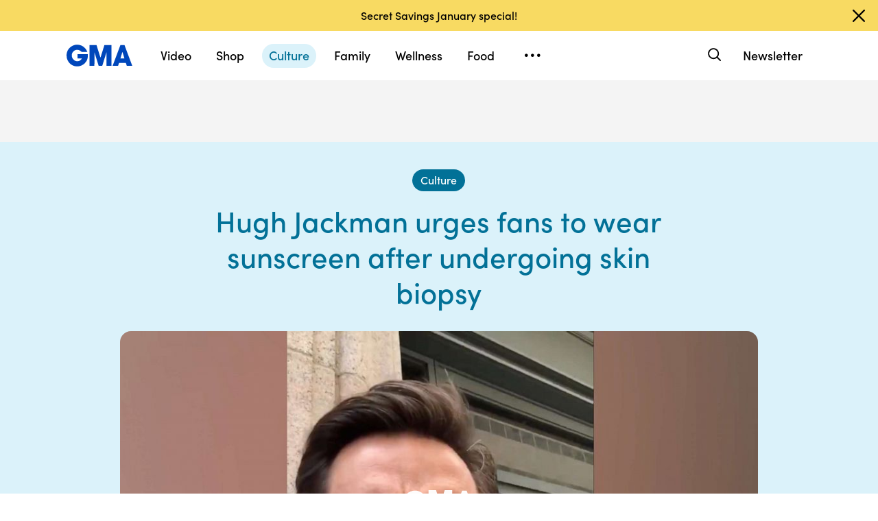

--- FILE ---
content_type: text/html; charset=utf-8
request_url: https://www.goodmorningamerica.com/culture/story/hugh-jackman-urges-fans-wear-sunscreen-undergoing-skin-79237854
body_size: 31241
content:

        <!doctype html>
        <html lang="en" lang="en">
            <head>
                <!-- GMA | 580c00d11511 | 1198 | 1435910ba9e2b03828d2fbf2eaf211fe093693bc | www.goodmorningamerica.com | Mon, 19 Jan 2026 11:05:33 GMT -->
                <script src="https://dcf.espn.com/TWDC-DTCI/prod/Bootstrap.js" async></script>
                <meta charSet="utf-8" />
                <meta name="viewport" content="initial-scale=1.0, maximum-scale=2.0, user-scalable=yes" />
                <meta http-equiv="x-ua-compatible" content="IE=edge,chrome=1" />
                <meta property="og:locale" content="en_US" />
                <link rel="stylesheet" href="https://use.typekit.net/bjl0jsv.css">
                <link href="//cdn.abcotvs.net" rel="preconnect" />
                
                <link data-react-helmet="true" rel="stylesheet" href="//cdn.abcotvs.net/gma/1435910ba9e2-release-12-04-2025.1/client/gma/css/fusion-a4c5adb8.css"/><link data-react-helmet="true" rel="stylesheet" href="//cdn.abcotvs.net/gma/1435910ba9e2-release-12-04-2025.1/client/gma/css/gma-c8be75d3.css"/><link data-react-helmet="true" rel="stylesheet" href="//cdn.abcotvs.net/gma/1435910ba9e2-release-12-04-2025.1/client/gma/css/3049-219c447d.css"/><link data-react-helmet="true" rel="stylesheet" href="//cdn.abcotvs.net/gma/1435910ba9e2-release-12-04-2025.1/client/gma/css/9101-e9cd937b.css"/><link data-react-helmet="true" rel="stylesheet" href="//cdn.abcotvs.net/gma/1435910ba9e2-release-12-04-2025.1/client/gma/css/5201-a41b6d3c.css"/><link data-react-helmet="true" rel="stylesheet" href="//cdn.abcotvs.net/gma/1435910ba9e2-release-12-04-2025.1/client/gma/css/7975-b0d76381.css"/><link data-react-helmet="true" rel="stylesheet" href="//cdn.abcotvs.net/gma/1435910ba9e2-release-12-04-2025.1/client/gma/css/9195-3d06bc35.css"/><link data-react-helmet="true" rel="stylesheet" href="//cdn.abcotvs.net/gma/1435910ba9e2-release-12-04-2025.1/client/gma/css/7918-3a1d5474.css"/><link data-react-helmet="true" rel="stylesheet" href="//cdn.abcotvs.net/gma/1435910ba9e2-release-12-04-2025.1/client/gma/css/64-da7bc8b6.css"/><link data-react-helmet="true" rel="stylesheet" href="//cdn.abcotvs.net/gma/1435910ba9e2-release-12-04-2025.1/client/gma/css/6600-f92feee9.css"/><link data-react-helmet="true" rel="stylesheet" href="//cdn.abcotvs.net/gma/1435910ba9e2-release-12-04-2025.1/client/gma/css/prismArticle-2f6a15c7.css"/><link data-react-helmet="true" rel="canonical" href="https://www.goodmorningamerica.com/culture/story/hugh-jackman-urges-fans-wear-sunscreen-undergoing-skin-79237854"/><link data-react-helmet="true" rel="amphtml" href="https://www.goodmorningamerica.com/amp/culture/story/hugh-jackman-urges-fans-wear-sunscreen-undergoing-skin-79237854"/><link data-react-helmet="true" rel="manifest" href="/manifest.json"/><link data-react-helmet="true" rel="shortcut icon" href="https://s.abcnews.com/images/GMA/favicon-32x32.png" type="image/x-icon"/><link data-react-helmet="true" rel="preload" as="image" href="https://s.abcnews.com/images/GMA/jackman-skin-ht-rc-210803_1627996511785_hpMain_v4x3_16x9_992.jpg?w=992"/>
                <script src="//cdn.abcotvs.net/gma/1435910ba9e2-release-12-04-2025.1/client/gma/runtime-2b316535.js" defer></script><script src="//cdn.abcotvs.net/gma/1435910ba9e2-release-12-04-2025.1/client/gma/2719-fd92f97e.js" defer></script><script src="//cdn.abcotvs.net/gma/1435910ba9e2-release-12-04-2025.1/client/gma/5665-481a503b.js" defer></script><script src="//cdn.abcotvs.net/gma/1435910ba9e2-release-12-04-2025.1/client/gma/5345-975d71c4.js" defer></script><script src="//cdn.abcotvs.net/gma/1435910ba9e2-release-12-04-2025.1/client/gma/217-846f7c9c.js" defer></script><script src="//cdn.abcotvs.net/gma/1435910ba9e2-release-12-04-2025.1/client/gma/7639-000f1488.js" defer></script><script src="//cdn.abcotvs.net/gma/1435910ba9e2-release-12-04-2025.1/client/gma/3049-e61906fb.js" defer></script><script src="//cdn.abcotvs.net/gma/1435910ba9e2-release-12-04-2025.1/client/gma/9240-5b7725b9.js" defer></script><script src="//cdn.abcotvs.net/gma/1435910ba9e2-release-12-04-2025.1/client/gma/867-87747439.js" defer></script><script src="//cdn.abcotvs.net/gma/1435910ba9e2-release-12-04-2025.1/client/gma/9439-99639063.js" defer></script><script src="//cdn.abcotvs.net/gma/1435910ba9e2-release-12-04-2025.1/client/gma/9101-7378f24a.js" defer></script><script src="//cdn.abcotvs.net/gma/1435910ba9e2-release-12-04-2025.1/client/gma/637-6bb44fd8.js" defer></script><script src="//cdn.abcotvs.net/gma/1435910ba9e2-release-12-04-2025.1/client/gma/1556-56ef0688.js" defer></script><script src="//cdn.abcotvs.net/gma/1435910ba9e2-release-12-04-2025.1/client/gma/3478-87ec3e4d.js" defer></script><script src="//cdn.abcotvs.net/gma/1435910ba9e2-release-12-04-2025.1/client/gma/3088-bf2d5e2e.js" defer></script><script src="//cdn.abcotvs.net/gma/1435910ba9e2-release-12-04-2025.1/client/gma/8998-aed36a23.js" defer></script><script src="//cdn.abcotvs.net/gma/1435910ba9e2-release-12-04-2025.1/client/gma/7877-993f1580.js" defer></script><script src="//cdn.abcotvs.net/gma/1435910ba9e2-release-12-04-2025.1/client/gma/5201-3d7a8df3.js" defer></script><script src="//cdn.abcotvs.net/gma/1435910ba9e2-release-12-04-2025.1/client/gma/9195-8fcad341.js" defer></script><script src="//cdn.abcotvs.net/gma/1435910ba9e2-release-12-04-2025.1/client/gma/143-9583fe62.js" defer></script><script src="//cdn.abcotvs.net/gma/1435910ba9e2-release-12-04-2025.1/client/gma/64-fac12819.js" defer></script><script src="//cdn.abcotvs.net/gma/1435910ba9e2-release-12-04-2025.1/client/gma/6600-7dce5763.js" defer></script>
                <link rel="prefetch" href="//cdn.abcotvs.net/gma/1435910ba9e2-release-12-04-2025.1/client/gma/_manifest.js" as="script" /><link rel="prefetch" href="//cdn.abcotvs.net/gma/1435910ba9e2-release-12-04-2025.1/client/gma/gma-34fbdd19.js" as="script" />
<link rel="prefetch" href="//cdn.abcotvs.net/gma/1435910ba9e2-release-12-04-2025.1/client/gma/prismArticle-f168b522.js" as="script" />
                <title data-react-helmet="true">Hugh Jackman urges fans to wear sunscreen after undergoing skin biopsy - Good Morning America</title>
                <meta data-react-helmet="true" name="referrer" content="no-referrer-when-downgrade"/><meta data-react-helmet="true" name="description" content="Hugh Jackman revealed he underwent a skin biopsy and urged fans to wear sunscreen to hep prevent skin cancer."/><meta data-react-helmet="true" name="keywords" content="abcnews"/><meta data-react-helmet="true" name="copyright" content="2026 ABC News"/><meta data-react-helmet="true" name="author" content="Good Morning America"/><meta data-react-helmet="true" name="robots" content="index, follow"/><meta data-react-helmet="true" property="fb:admins" content="704409894"/><meta data-react-helmet="true" property="fb:app_id" content="158648651465482"/><meta data-react-helmet="true" name="fb_title" content="Hugh Jackman urges fans to wear sunscreen after undergoing skin biopsy"/><meta data-react-helmet="true" property="og:site_name" content="Good Morning America"/><meta data-react-helmet="true" property="og:url" content="https://www.goodmorningamerica.com/culture/story/hugh-jackman-urges-fans-wear-sunscreen-undergoing-skin-79237854"/><meta data-react-helmet="true" property="og:title" content="Hugh Jackman urges fans to wear sunscreen after undergoing skin biopsy"/><meta data-react-helmet="true" property="og:description" content="Hugh Jackman revealed he underwent a skin biopsy and urged fans to wear sunscreen to hep prevent skin cancer."/><meta data-react-helmet="true" property="og:image" content="https://s.abcnews.com/images/GMA/jackman-skin-ht-rc-210803_1627996511785_hpMain_v4x3_16x9_992.jpg?w=992"/><meta data-react-helmet="true" property="og:type" content="article"/><meta data-react-helmet="true" property="twitter:card" content="summary_large_image"/><meta data-react-helmet="true" property="twitter:site" content="@gma"/><meta data-react-helmet="true" property="twitter:creator" content="Good Morning America"/><meta data-react-helmet="true" property="twitter:title" content="Hugh Jackman urges fans to wear sunscreen after undergoing skin biopsy"/><meta data-react-helmet="true" property="twitter:description" content="Hugh Jackman revealed he underwent a skin biopsy and urged fans to wear sunscreen to hep prevent skin cancer."/><meta data-react-helmet="true" property="twitter:url" content="https://www.goodmorningamerica.com/Culture/hugh-jackman-urges-fans-wear-sunscreen-undergoing-skin-79237854"/><meta data-react-helmet="true" property="twitter:image" content="https://s.abcnews.com/images/GMA/jackman-skin-ht-rc-210803_1627996511785_hpMain_v4x3_16x9_992.jpg?w=992"/><meta data-react-helmet="true" property="twitter:image:alt" content/><meta data-react-helmet="true" property="twitter:image:width" content="640"/><meta data-react-helmet="true" property="twitter:image:height" content="360"/>
                <script data-react-helmet="true" async="true" src="https://www.googletagmanager.com/gtag/js?id=DC-4139589"></script><script data-react-helmet="true" src="https://s.abcnews.com/assets/dtci/js/floodlight_global.js"></script><script data-react-helmet="true" type="application/ld+json">{"@context":"http://schema.org/","@type":"NewsArticle","mainEntityOfPage":{"@id":"https://www.goodmorningamerica.com/culture/story/hugh-jackman-urges-fans-wear-sunscreen-undergoing-skin-79237854","@type":"WebPage"},"about":[],"alternativeHeadline":"He was diagnosed with basal cell carcinoma, a form of skin cancer, in 2013.","articleSection":"GMA","author":[{"name":"Megan Stone","url":"/author/Megan_Stone","@type":"Person"}],"dateline":"","dateModified":"2021-08-04T12:42:19.000Z","datePublished":"2021-08-03T16:46:00.000Z","headline":"Hugh Jackman urges fans to wear sunscreen after undergoing skin biopsy","image":{"url":"https://s.abcnews.com/images/GMA/jackman-skin-ht-rc-210803_1627996511785_hpMain_v4x3_16x9_992.jpg?w=992","@type":"ImageObject"},"keywords":"abcnews","mentions":[],"publisher":{"name":"ABC News","logo":{"name":"ABC News","url":"https://s.abcnews.com/images/Site/abc_logo_aluminum_60px.png","height":60,"width":150,"@type":"ImageObject"},"@type":"Organization"}}</script><script data-react-helmet="true" type="application/ld+json">{"@context":"http://schema.org/","@type":"VideoObject","name":"Hugh Jackman shares warning about summer skin","description":"The actor is urging people to protect their skin after his own recent scare during a routine doctor’s visit.","uploadDate":"2021-08-03T16:46:00Z","thumbnailUrl":["https://s.abcnews.com/images/GMA/jackman-skin-ht-rc-210803_1627996511785_hpMain_1x1_992.jpg?w=384","https://s.abcnews.com/images/GMA/jackman-skin-ht-rc-210803_1627996511785_hpMain_v4x3_4x3_992.jpg?w=384","https://s.abcnews.com/images/GMA/jackman-skin-ht-rc-210803_1627996511785_hpMain_v4x3_16x9_992.jpg?w=384"],"url":"https://service-pkgabcnews.akamaized.net/opp/hls/abcnews/2021/08/210804_gma_bowe_central_0814_,500,800,1200,1800,2500,3200,4500,.mp4.csmil/playlist.m3u8","contentUrl":"https://service-pkgabcnews.akamaized.net/opp/hls/abcnews/2021/08/210804_gma_bowe_central_0814_,500,800,1200,1800,2500,3200,4500,.mp4.csmil/playlist.m3u8","publisher":{"name":"ABC News","logo":{"url":"https://s.abcnews.com/images/Site/abc_logo_aluminum_60px.png","@type":"ImageObject"},"@type":"Organization"},"mainEntityOfPage":{"@type":"WebPage","id":"https://abcnews.go.com/GMA/Culture/hugh-jackman-urges-fans-wear-sunscreen-undergoing-skin/story?id=79237854"},"duration":"PT3M20S"}</script>
                
            </head>
            <body class="page-prismArticle">
                
                <div id="gma"><div id="fitt-analytics"><div class="bp-mobileMDPlus bp-mobileLGPlus bp-tabletPlus bp-desktopPlus bp-desktopLGPlus"><div id="themeProvider" class="theme-light "><div class="gma-app hide-sticky-footer"><div class="banner-nav banner-open"><div class="global-header"><nav class="global-nav" role="navigation"><div class="container"><h1 class="logo"><div data-track-moduleofclick="NavMenu" data-track-link_name="logo" data-track-positionofclick="0" class="fitt-tracker"><a class="AnchorLink logo-link" tabindex="0" href="/"><svg aria-label="GMA Logo" aria-hidden="false" role="img" class="prism-Iconography prism-Iconography--logos-gmaBlue" focusable="false" height="1em" viewBox="0 0 97 32" width="1em" xmlns="http://www.w3.org/2000/svg" xmlns:xlink="http://www.w3.org/1999/xlink"><path fill="currentColor" d="M14.059.11C9.024.628 4.217 3.889 1.791 8.432c-2.612 4.892-2.254 11.636.874 16.471.896 1.385 2.779 3.372 4.065 4.29 1.369.977 3.454 1.924 5.167 2.348 2.013.498 5.708.499 7.533.003 2.919-.794 5.096-1.986 7.106-3.892 1.466-1.391 2.901-3.341 3.522-4.786.961-2.24 1.536-5.612 1.335-7.831l-.088-.974H16.159v6.141h6.472l-.271.524c-.386.746-2.126 2.439-2.927 2.848-2.276 1.161-5.332 1.084-7.451-.188-.475-.285-1.32-1-1.877-1.589-1.658-1.752-2.344-3.522-2.347-6.051-.003-2.428.721-4.189 2.413-5.875 1.521-1.514 3.363-2.275 5.503-2.275 2.049 0 3.676.644 5.57 2.207l1.047.864h8.272l-.113-.364c-.207-.668-1.238-2.615-1.903-3.596-.362-.533-1.17-1.482-1.796-2.108C23.372 1.22 18.843-.381 14.058.11zm19.877 15.725v15.354h7.108l.042-10.016.042-10.016 6.18 19.952 5.311.088 6.123-19.789.042 9.891.042 9.891h7.269V.486L55.833.488l-2.897 9.29c-1.593 5.109-2.939 9.248-2.99 9.198s-1.37-4.213-2.931-9.25L44.177.568 33.936.483v15.354zm39.999-.769a6474.889 6474.889 0 01-5.758 15.356l-.3.768h8.003l1.468-4.444h9.973l1.468 4.444h4.004c2.202 0 4.003-.018 4.001-.04s-2.575-6.913-5.718-15.312L85.361.567 79.392.479l-5.458 14.588zm9.927.473l1.422 4.742-2.911.044c-1.602.024-2.935.021-2.963-.007-.044-.044.639-2.357 2.437-8.252.239-.785.471-1.392.514-1.348s.719 2.213 1.501 4.821z"></path></svg></a></div></h1><nav class="mobile-nav"><div class="mobile-nav-inner"><button class="hamburger menu-closed" aria-label="Open menu" aria-expanded="false" tabindex="0" role="button"><span class="sr-only">Open menu</span></button><div class="mobile-nav-wrapper"><h1 class="logo"><div data-track-moduleofclick="NavMenu" data-track-link_name="logo" data-track-positionofclick="0" class="fitt-tracker"><a class="AnchorLink logo-link" tabindex="-1" href="/"><svg aria-label="GMA Logo" aria-hidden="false" role="img" class="prism-Iconography prism-Iconography--logos-gmaBlue" focusable="false" height="1em" viewBox="0 0 97 32" width="1em" xmlns="http://www.w3.org/2000/svg" xmlns:xlink="http://www.w3.org/1999/xlink"><path fill="currentColor" d="M14.059.11C9.024.628 4.217 3.889 1.791 8.432c-2.612 4.892-2.254 11.636.874 16.471.896 1.385 2.779 3.372 4.065 4.29 1.369.977 3.454 1.924 5.167 2.348 2.013.498 5.708.499 7.533.003 2.919-.794 5.096-1.986 7.106-3.892 1.466-1.391 2.901-3.341 3.522-4.786.961-2.24 1.536-5.612 1.335-7.831l-.088-.974H16.159v6.141h6.472l-.271.524c-.386.746-2.126 2.439-2.927 2.848-2.276 1.161-5.332 1.084-7.451-.188-.475-.285-1.32-1-1.877-1.589-1.658-1.752-2.344-3.522-2.347-6.051-.003-2.428.721-4.189 2.413-5.875 1.521-1.514 3.363-2.275 5.503-2.275 2.049 0 3.676.644 5.57 2.207l1.047.864h8.272l-.113-.364c-.207-.668-1.238-2.615-1.903-3.596-.362-.533-1.17-1.482-1.796-2.108C23.372 1.22 18.843-.381 14.058.11zm19.877 15.725v15.354h7.108l.042-10.016.042-10.016 6.18 19.952 5.311.088 6.123-19.789.042 9.891.042 9.891h7.269V.486L55.833.488l-2.897 9.29c-1.593 5.109-2.939 9.248-2.99 9.198s-1.37-4.213-2.931-9.25L44.177.568 33.936.483v15.354zm39.999-.769a6474.889 6474.889 0 01-5.758 15.356l-.3.768h8.003l1.468-4.444h9.973l1.468 4.444h4.004c2.202 0 4.003-.018 4.001-.04s-2.575-6.913-5.718-15.312L85.361.567 79.392.479l-5.458 14.588zm9.927.473l1.422 4.742-2.911.044c-1.602.024-2.935.021-2.963-.007-.044-.044.639-2.357 2.437-8.252.239-.785.471-1.392.514-1.348s.719 2.213 1.501 4.821z"></path></svg></a></div></h1><div class="mobile-scroll-wrapper"><ul class="mobile-sections"><li><div data-track-moduleofclick="NavMenu" data-track-link_name="Video" data-track-positionofclick="0" class="fitt-tracker"><a class="AnchorLink nav-link" tabindex="-1" href="/video">Video</a></div></li><li><div data-track-moduleofclick="NavMenu" data-track-link_name="Shop" data-track-positionofclick="1" class="fitt-tracker"><a class="AnchorLink nav-link" tabindex="-1" href="/shop">Shop</a></div></li><li><div data-track-moduleofclick="NavMenu" data-track-link_name="Culture" data-track-positionofclick="2" class="fitt-tracker"><a class="AnchorLink nav-link current" tabindex="-1" href="/culture">Culture</a></div></li><li><div data-track-moduleofclick="NavMenu" data-track-link_name="Family" data-track-positionofclick="3" class="fitt-tracker"><a class="AnchorLink nav-link" tabindex="-1" href="/family">Family</a></div></li><li><div data-track-moduleofclick="NavMenu" data-track-link_name="Wellness" data-track-positionofclick="4" class="fitt-tracker"><a class="AnchorLink nav-link" tabindex="-1" href="/wellness">Wellness</a></div></li><li><div data-track-moduleofclick="NavMenu" data-track-link_name="Food" data-track-positionofclick="5" class="fitt-tracker"><a class="AnchorLink nav-link" tabindex="-1" href="/food">Food</a></div></li><li><div data-track-moduleofclick="NavMenu" data-track-link_name="Living" data-track-positionofclick="6" class="fitt-tracker"><a class="AnchorLink nav-link" tabindex="-1" href="/living">Living</a></div></li><li><div data-track-moduleofclick="NavMenu" data-track-link_name="Style" data-track-positionofclick="7" class="fitt-tracker"><a class="AnchorLink nav-link" tabindex="-1" href="/style">Style</a></div></li></ul><ul class="mobile-topics"><li><div data-track-moduleofclick="NavMenu" data-track-link_name="Travel" data-track-positionofclick="0" class="fitt-tracker"><a class="AnchorLink nav-link" tabindex="-1" href="/travel">Travel</a></div></li><li><div data-track-moduleofclick="NavMenu" data-track-link_name="News" data-track-positionofclick="1" class="fitt-tracker"><a class="AnchorLink nav-link" tabindex="-1" href="/news">News</a></div></li><li><div data-track-moduleofclick="NavMenu" data-track-link_name="Book Club" data-track-positionofclick="2" class="fitt-tracker"><a class="AnchorLink nav-link" tabindex="-1" href="/bookclub">Book Club</a></div></li></ul><ul class="mobile-oneid"><li><div class="oneid-buttons-container"><div><a class="AnchorLink oneid-link oneid-signup" tabindex="-1" href="/newsletter">Newsletter</a></div></div></li></ul><div><ul class="SocialLinks mobile"><li><a class="AnchorLink" tabindex="-1" rel="noopener" target="_blank" href="https://www.facebook.com/GoodMorningAmerica/"><svg aria-label="Good Morning America Facebook" aria-hidden="false" role="img" class="prism-Iconography prism-Iconography--social-facebook icon-facebook" focusable="false" height="1em" viewBox="0 0 32 32" width="1em" xmlns="http://www.w3.org/2000/svg" xmlns:xlink="http://www.w3.org/1999/xlink"><path fill="currentColor" d="M32 16.098C32 7.207 24.837 0 16 0S0 7.207 0 16.098C0 24.133 5.851 30.793 13.5 32V20.751H9.437v-4.653H13.5v-3.547c0-4.035 2.389-6.263 6.043-6.263 1.751 0 3.582.314 3.582.314v3.962h-2.018c-1.988 0-2.607 1.241-2.607 2.514v3.02h4.438l-.709 4.653h-3.728V32c7.649-1.207 13.5-7.867 13.5-15.902z"></path></svg></a></li><li><a class="AnchorLink" tabindex="-1" rel="noopener" target="_blank" href="https://www.instagram.com/goodmorningamerica/"><svg aria-label="Good Morning America Instagram" aria-hidden="false" role="img" class="prism-Iconography prism-Iconography--social-instagram icon-instagram" focusable="false" height="1em" viewBox="0 0 32 32" width="1em" xmlns="http://www.w3.org/2000/svg" xmlns:xlink="http://www.w3.org/1999/xlink"><path fill="currentColor" d="M10.7 16c0-2.9 2.4-5.3 5.3-5.3s5.3 2.4 5.3 5.3-2.4 5.3-5.3 5.3-5.3-2.4-5.3-5.3zm-2.9 0c0 4.5 3.7 8.2 8.2 8.2s8.2-3.7 8.2-8.2-3.7-8.2-8.2-8.2-8.2 3.7-8.2 8.2zm14.8-8.5c0 1.1.9 1.9 1.9 1.9 1.1 0 1.9-.9 1.9-1.9s-.9-1.9-1.9-1.9c-1-.1-1.9.8-1.9 1.9zM9.5 29c-1.5-.1-2.4-.3-3-.5-.7-.3-1.3-.7-1.9-1.2-.5-.5-.9-1.1-1.2-1.9-.1-.5-.3-1.4-.4-2.9-.1-1.7-.1-2.2-.1-6.5s0-4.8.1-6.5c.1-1.5.3-2.4.5-3 .3-.7.7-1.3 1.2-1.9.5-.5 1.1-.9 1.9-1.2.5-.1 1.4-.3 2.9-.4 1.7-.1 2.2-.1 6.5-.1s4.8 0 6.5.1c1.5.1 2.4.3 3 .5.7.3 1.3.7 1.9 1.2.5.5.9 1.1 1.2 1.9.2.5.5 1.4.5 3 .1 1.7.1 2.2.1 6.5s0 4.8-.1 6.5c-.1 1.5-.3 2.4-.5 3-.3.7-.7 1.3-1.2 1.9-.5.5-1.1.9-1.9 1.2-.5.2-1.4.5-3 .5-1.7.1-2.2.1-6.5.1-4.3-.2-4.8-.2-6.5-.3zM9.4.1C7.7.1 6.5.4 5.5.8c-1.1.5-1.9 1-2.9 1.9-.8.8-1.4 1.8-1.8 2.8-.4 1-.7 2.2-.7 3.9C0 11.1 0 11.7 0 16s0 4.9.1 6.6c.1 1.7.3 2.9.7 3.9.5 1.1 1 1.9 1.9 2.9.9.9 1.8 1.5 2.9 1.9 1 .4 2.2.7 3.9.7H16c4.3 0 4.9 0 6.6-.1 1.7-.1 2.9-.3 3.9-.7 1.1-.4 1.9-.9 2.9-1.9.9-.9 1.5-1.8 1.9-2.9.4-1 .7-2.2.7-3.9V16c0-4.3 0-4.9-.1-6.6-.1-1.7-.3-2.9-.7-3.9-.5-1.1-1-1.9-1.9-2.9-.9-.9-1.8-1.5-2.9-1.9-1-.4-2.2-.7-3.9-.7H16c-4.3 0-4.9 0-6.6.1z"></path></svg></a></li><li><a class="AnchorLink" tabindex="-1" rel="noopener" target="_blank" href="https://www.tiktok.com/@gma"><svg aria-label="Good Morning America TikTok" aria-hidden="false" role="img" class="prism-Iconography prism-Iconography--social-tiktok icon-tiktok" focusable="false" height="1em" viewBox="0 0 32 32" width="1em" xmlns="http://www.w3.org/2000/svg" xmlns:xlink="http://www.w3.org/1999/xlink"><path fill="currentColor" d="M22.43 6.844a6.333 6.333 0 01-1.57-4.178h-4.578v18.37a3.84 3.84 0 01-3.837 3.704 3.863 3.863 0 01-3.852-3.852c0-2.548 2.459-4.459 4.993-3.674v-4.681c-5.111-.681-9.585 3.289-9.585 8.356 0 4.933 4.089 8.444 8.43 8.444 4.652 0 8.43-3.778 8.43-8.444V11.57a10.888 10.888 0 006.37 2.044V9.036s-2.785.133-4.8-2.193z"></path></svg></a></li><li><a class="AnchorLink" tabindex="-1" rel="noopener" target="_blank" href="https://twitter.com/gma"><svg aria-label="Good Morning America Twitter" aria-hidden="false" role="img" class="prism-Iconography prism-Iconography--social-x icon-twitter" focusable="false" height="1em" viewBox="0 0 32 32" width="1em" xmlns="http://www.w3.org/2000/svg" xmlns:xlink="http://www.w3.org/1999/xlink"><path fill="currentColor" d="M23.668 4h4.089l-8.933 10.21 10.509 13.894h-8.23l-6.445-8.427-7.375 8.427H3.191l9.555-10.921L2.665 4h8.436l5.826 7.702L23.664 4zm-1.437 21.657h2.266L9.874 6.319H7.443l14.791 19.338z"></path></svg></a></li><li><a class="AnchorLink" tabindex="-1" rel="noopener" target="_blank" href="https://www.pinterest.com/gma/"><svg aria-label="Good Morning America Pinterest" aria-hidden="false" role="img" class="prism-Iconography prism-Iconography--social-pinterest icon-pinterest" focusable="false" height="1em" viewBox="0 0 32 32" width="1em" xmlns="http://www.w3.org/2000/svg" xmlns:xlink="http://www.w3.org/1999/xlink"><path fill="currentColor" d="M16.001 0C7.165 0 0 7.163 0 16.001c0 6.55 3.94 12.18 9.579 14.654-.045-1.116-.008-2.459.277-3.675.309-1.298 2.058-8.717 2.058-8.717s-.51-1.022-.51-2.533c0-2.371 1.375-4.141 3.086-4.141 1.454 0 2.158 1.093 2.158 2.403 0 1.462-.933 3.65-1.413 5.677-.401 1.699.85 3.082 2.525 3.082 3.031 0 5.073-3.893 5.073-8.507 0-3.505-2.361-6.13-6.657-6.13-4.853 0-7.876 3.618-7.876 7.66 0 1.396.41 2.378 1.054 3.139.297.352.337.491.23.894-.075.292-.252 1.003-.325 1.283-.107.405-.435.551-.8.401-2.237-.913-3.278-3.361-3.278-6.113 0-4.544 3.833-9.997 11.434-9.997 6.109 0 10.13 4.424 10.13 9.167 0 6.277-3.488 10.966-8.634 10.966-1.725 0-3.351-.933-3.908-1.993 0 0-.93 3.686-1.125 4.397-.339 1.233-1.003 2.467-1.611 3.426 1.439.425 2.96.657 4.535.657 8.836 0 15.999-7.163 15.999-15.999 0-8.838-7.163-16.001-15.999-16.001z"></path></svg></a></li></ul></div><ul class="drop-down-list dditem"><li class="dditem footer-links"><div data-track-moduleofclick="NavMenu" data-track-link_name="Privacy Policy" data-track-positionofclick="0" class="fitt-tracker"><a class="AnchorLink" tabindex="-1" rel="noopener" target="_blank" href="https://privacy.thewaltdisneycompany.com/en/">Privacy Policy</a></div></li><li class="dditem footer-links"><div data-track-moduleofclick="NavMenu" data-track-link_name="Your US State Privacy Rights" data-track-positionofclick="1" class="fitt-tracker"><a class="AnchorLink" tabindex="-1" rel="noopener" target="_blank" href="https://privacy.thewaltdisneycompany.com/en/current-privacy-policy/your-us-state-privacy-rights/">Your US State Privacy Rights</a></div></li><li class="dditem footer-links"><div data-track-moduleofclick="NavMenu" data-track-link_name="Children&#x27;s Online Privacy Policy" data-track-positionofclick="2" class="fitt-tracker"><a class="AnchorLink" tabindex="-1" rel="noopener" target="_blank" href="https://privacy.thewaltdisneycompany.com/en/for-parents/childrens-online-privacy-policy/">Children&#x27;s Online Privacy Policy</a></div></li><li class="dditem footer-links"><div data-track-moduleofclick="NavMenu" data-track-link_name="Interest-Based Ads" data-track-positionofclick="3" class="fitt-tracker"><a class="AnchorLink" tabindex="-1" rel="noopener" target="_blank" href="https://privacy.thewaltdisneycompany.com/en/privacy-controls/online-tracking-and-advertising/">Interest-Based Ads</a></div></li><li class="dditem footer-links"><div data-track-moduleofclick="NavMenu" data-track-link_name="Terms of Use" data-track-positionofclick="4" class="fitt-tracker"><a class="AnchorLink" tabindex="-1" rel="noopener" target="_blank" href="https://disneytermsofuse.com/">Terms of Use</a></div></li><li class="dditem footer-links"><div data-track-moduleofclick="NavMenu" data-track-link_name="Do Not Sell My Info" data-track-positionofclick="5" class="fitt-tracker"><a class="AnchorLink ot-sdk-show-settings" tabindex="-1" rel="noopener" target="_blank" href="https://privacy.thewaltdisneycompany.com/en/dnssmpi/">Do Not Sell My Info</a></div></li><li class="dditem footer-links"><div data-track-moduleofclick="NavMenu" data-track-link_name="Contact Us" data-track-positionofclick="6" class="fitt-tracker"><a class="AnchorLink" tabindex="-1" rel="noopener" target="_blank" href="http://abcnews.go.com/Site/page?id=3068843">Contact Us</a></div></li><li class="footer-links copyright-line">© <!-- -->2026<!-- --> ABC News</li></ul></div></div><div><button aria-label="Search" class="Button Button--default search-toggle btn-icon search-closed" tabindex="0"><div class="search-icon-container"><span class="search-icon"><svg aria-hidden="true" class="prism-Iconography prism-Iconography--general-search icon-size" focusable="false" height="24px" viewBox="0 0 21 21" width="24px" xmlns="http://www.w3.org/2000/svg" xmlns:xlink="http://www.w3.org/1999/xlink"><path fill="currentColor" d="M9.844 3.046A7.713 7.713 0 005.9 4.66a9.833 9.833 0 00-1.384 1.42c-1.17 1.573-1.702 3.589-1.455 5.508a7.649 7.649 0 009.12 6.553c1.101-.223 2.107-.681 3.163-1.441.043-.03.548.452 2.186 2.087C19.783 21.037 19.74 21 20.1 21c.473 0 .901-.427.9-.897-.001-.363.039-.317-2.213-2.573-1.635-1.638-2.117-2.143-2.087-2.186.545-.757.924-1.467 1.179-2.205 1.027-2.979.11-6.31-2.293-8.326a7.698 7.698 0 00-5.742-1.767m1.846 1.852a5.679 5.679 0 013.072 1.62 5.604 5.604 0 011.417 2.245c.37 1.063.404 2.427.086 3.517-.503 1.723-1.804 3.156-3.451 3.8-1.617.633-3.32.544-4.874-.253-1.064-.545-2.037-1.55-2.558-2.643a6.563 6.563 0 01-.491-1.515c-.095-.514-.091-1.555.007-2.069a5.858 5.858 0 011.623-3.079c.969-.97 2.148-1.525 3.599-1.697.275-.033 1.226.012 1.57.074"></path></svg></span><span class="sr-only">Search</span></div></button><form class="search-input-container -inactive"><input class="global-search-input -inactive" required="" aria-label="Search topics, writers and more" placeholder="Search topics, writers and more"/></form></div></div></nav></div></nav></div></div><div class="global-view" style="--stickyad-StickyAdStuckRegular-top:0;--stickyad-StickyAdStuckCompact-top:0"><div class="page-container banner-open"><main class="Article-container prismArticle-container"><div id="themeProvider" class="theme-gma "><div class="lZur DAxWS OxyTG " data-testid="prism-EverscrollItem" url="https://www.goodmorningamerica.com/culture/story/hugh-jackman-urges-fans-wear-sunscreen-undergoing-skin-79237854" data-article-idx="0"><div class="FITT_Article_outer-container dHdHP jLREf zXXje aGO iJVrZ vUYNV glxIO " id="FITTArticle" style="--spacing-top:initial;--spacing-bottom:80px;--spacing-compact-top:initial;--spacing-compact-bottom:48px"><div class="pNwJE xZCNW WDwAI rbeIr tPakT HymbH JHrzh YppdR " data-testid="prism-sticky-ad"><div data-testid="prism-ad-wrapper" style="min-height:90px;transition:min-height 0.3s linear 0s" data-ad-placeholder="true"><div data-box-type="fitt-adbox-fitt-article-top-banner" data-testid="prism-ad"><div class="Ad fitt-article-top-banner  ad-slot  " data-slot-type="fitt-article-top-banner" data-slot-kvps="pos=fitt-article-top-banner"></div></div></div></div><div class="FITT_Article_top"><div style="--spacing-top:0px;--spacing-bottom:initial;--spacing-child-top:initial;--spacing-child-bottom:initial;--spacing-firstChild-top:initial;--spacing-firstChild-bottom:initial;--spacing-lastChild-top:initial;--spacing-lastChild-bottom:initial;--spacing-compact-top:0px;--spacing-compact-bottom:initial;--spacing-firstChild-compact-top:initial;--spacing-firstChild-compact-bottom:initial;--spacing-child-compact-top:initial;--spacing-child-compact-bottom:initial;--spacing-lastChild-compact-top:initial;--spacing-lastChild-compact-bottom:initial" class="dHdHP jLREf zXXje aGO eCClZ nTLv jLsYA gmuro TOSFd VmeZt sCkVm hkQai wGrlE MUuGM fciaN qQjt DhNVo Tgcqk IGLAf tWjkv "><div class="eTtTr uZYPu oMPKc GpQCA bmjsw FeKqR QHETT " data-testid="prism-MediaLead"><div class="VZTD UeCOM jIRH oimqG DjbQm UwdmX Xmrlz ReShI KaJdY lqtkC ssImf HfYhe RTHNs " data-testid="prism-GridContainer"><div class="Kiog kNVGM nvpSA qwdi bmjsw " data-testid="prism-GridRow"><div class="theme-e oBTii mrzah " data-testid="prism-GridColumn" style="--grid-column-span-xxs:var(--grid-columns);--grid-column-span-xs:var(--grid-columns);--grid-column-span-sm:var(--grid-columns);--grid-column-span-md:var(--grid-columns);--grid-column-span-lg:var(--grid-columns);--grid-column-span-xl:var(--grid-columns);--grid-column-span-xxl:var(--grid-columns);--grid-column-start-xxs:auto;--grid-column-start-xs:auto;--grid-column-start-sm:auto;--grid-column-start-md:auto;--grid-column-start-lg:auto;--grid-column-start-xl:auto;--grid-column-start-xxl:auto"><div class="NutQb eLoqD jIRH FuEs kEdZo YOODG lZur qdKzs " data-testid="prism-LeadContent"><div data-testid="prism-articleLeadMeta" class="awXxV "><div class="VRpjz " data-testid="prism-badge-tag-wrapper"><div class="IKUxI xFOBK YsVzB NuCDJ fMJDZ ZCNuU tZcZX JuzoE "><div class="jVJih nAZp " data-testid="prism-tags"><ul class="VZTD UeCOM dAmzA ltDkr qBPOY uoPjL "><li class=" "><a class="theme-iPcRv theme-HReFq mLASH egFzk qXWHA ScoIf zYXIH jIRH wNxoc OJpwZ eqFg wSPfd ofvJb bMrzT LaUnX EgONj ibBnq kyjTO lvyBv aANqO aNnIu GDslh LjPJo RpDvg YYtC rTpcz EDgo SIwmX oIWqB mzm MbcTC sXtkB yayQB vXSTR ENhiS dQa-Du SVBll bpBbX GpQCA tuAKv xTell wdAqb XkZnZ nnMcF MvQcM yREqx DcwSV fSlMm NXCGs jRNOf axzV PmmTL Lfmr gAYbq VlbYS vYGn ifqak gZUOP RhSwO YjZOE AjAvJ nwGJd KXqMM OqZUx XYSiX xLoDx lFHif RFcSl BKSlH AzdMq sZCoE klWd cPZoS RlmDu AXdQU TkdYt DZNRX MALjb VUFMN  " data-testid="prism-Tag" href="/culture" aria-label="Culture - index" data-pos="0"><span class="QXDKT rGjeC tuAKv iMbiE ">Culture</span></a></li></ul></div></div></div></div><div class="kCTVx qtHut mvZn glxIO HfYhe vUYNV VGOqD nDkuk uCVfO XrzrX sXfj " data-testid="prism-headline"><h1 class="vMjAx LUMjB RtFg McMEw qWFdL oWqkN "><span class="gtOSm FbbUW tUtYa vOCwz EQwFq yCufu eEak Qmvg nyTIa SRXVc vzLa jgBfc WXDas CiUCW kqbG zrdEG txGfn ygKVe BbezD UOtxr CVfpq xijV soGRS XgdC sEIlf daWqJ ">Hugh Jackman urges fans to wear sunscreen after undergoing skin biopsy</span></h1></div></div></div></div></div><div class="RXQxL glxIO vUYNV UFJPo ASuJa eeaZo rnUsi bfQTm AMhik BbFs cmIWX "><div></div><div class="gma-embed-video-wrap gma-embed-video-wrap--lg prism-lead-video landscape"><div class="gma-embed-video-inner"><div class="AmbientVideoWrapper"><div class="StickyVideoPlayer"><div class="ScrollSpy_container"><span></span></div><div class="InlineVideo video-not-loaded"><div class="InlineVideo__wrapper"><div class="article-media-splash"><div class="video-loading"><div class="loading-animation"></div></div><div><figure class="Image aspect-ratio--parent"><div class="RatioFrame aspect-ratio--16x9"></div><div class="Image__Wrapper aspect-ratio--child"><img alt="" class="" data-mptype="image" src="https://s.abcnews.com/images/GMA/jackman-skin-ht-rc-210803_1627996511785_hpMain_v4x3_16x9_992.jpg?w=992"/></div></figure><div class="timecode">3:20</div></div></div></div></div></div></div></div></div><div class="VZTD UeCOM jIRH oimqG DjbQm UwdmX Xmrlz ReShI KaJdY lqtkC ssImf HfYhe RTHNs tDZif FcwuN cVBIu DURnE " data-testid="prism-GridContainer"><div class="Kiog kNVGM nvpSA qwdi bmjsw " data-testid="prism-GridRow"><div class="theme-e oBTii mrzah " data-testid="prism-GridColumn" style="--grid-column-span-xxs:var(--grid-columns);--grid-column-span-xs:var(--grid-columns);--grid-column-span-sm:var(--grid-columns);--grid-column-span-md:var(--grid-columns);--grid-column-span-lg:var(--grid-columns);--grid-column-span-xl:var(--grid-columns);--grid-column-span-xxl:var(--grid-columns);--grid-column-start-xxs:auto;--grid-column-start-xs:auto;--grid-column-start-sm:auto;--grid-column-start-md:auto;--grid-column-start-lg:auto;--grid-column-start-xl:auto;--grid-column-start-xxl:auto"><div class="nMMea bNYiy Mjgpa dGwha DDmxa jgKNG RGHCC oQhc iZrkr lZur XlXbz YCugL QqozP wuHqT " data-testid="prism-caption"><div class="HXPPJ barbu yKsXL IzgMt VcHIt uhSzI YGNMU cRAsZ xqMcl QtRul "><span class="hsDdd OOSI GpQCA lZur VlFaz " data-testid="prism-truncate"><span><span class="gtOSm FbbUW tUtYa vOCwz EQwFq yCufu eEak Qmvg nyTIa SRXVc vzLa jgBfc WXDas CiUCW kqbG zrdEG txGfn ygKVe BbezD UOtxr CVfpq xijV soGRS XgdC sEIlf daWqJ ">Hugh Jackman shares warning about summer skin</span></span></span></div><div class="qinlA IpWvx oqZz tylGM lyWxS nWcVF UhTug PPcLh YxlyB "><span class="gtOSm FbbUW tUtYa vOCwz EQwFq yCufu eEak Qmvg nyTIa SRXVc vzLa jgBfc WXDas CiUCW kqbG zrdEG txGfn ygKVe BbezD UOtxr CVfpq xijV soGRS XgdC sEIlf daWqJ YNujN JGtjI aZFDu rkKLh ">@RealHughJackman via Twitter </span></div></div></div></div></div></div></div></div></div><div class="FITT_Article_main VZTD UeCOM jIRH oimqG DjbQm UwdmX Xmrlz ReShI KaJdY lqtkC ssImf HfYhe RTHNs iJVrZ " data-testid="prism-GridContainer"><div class="Kiog kNVGM nvpSA qwdi bmjsw " data-testid="prism-GridRow"><div class="theme-e FITT_Article_main__body oBTii mrzah " data-testid="prism-GridColumn" style="--grid-column-span-xxs:var(--grid-columns);--grid-column-span-xs:var(--grid-columns);--grid-column-span-sm:var(--grid-columns);--grid-column-span-md:20;--grid-column-span-lg:14;--grid-column-span-xl:14;--grid-column-span-xxl:14;--grid-column-start-xxs:auto;--grid-column-start-xs:auto;--grid-column-start-sm:auto;--grid-column-start-md:3;--grid-column-start-lg:0;--grid-column-start-xl:0;--grid-column-start-xxl:2"><div style="--spacing-top:32px;--spacing-bottom:32px;--spacing-child-top:initial;--spacing-child-bottom:24px;--spacing-firstChild-top:initial;--spacing-firstChild-bottom:initial;--spacing-lastChild-top:initial;--spacing-lastChild-bottom:initial;--spacing-compact-top:24px;--spacing-compact-bottom:32px;--spacing-firstChild-compact-top:initial;--spacing-firstChild-compact-bottom:initial;--spacing-child-compact-top:initial;--spacing-child-compact-bottom:24px;--spacing-lastChild-compact-top:initial;--spacing-lastChild-compact-bottom:initial" class="dHdHP jLREf zXXje aGO eCClZ nTLv jLsYA gmuro TOSFd VmeZt sCkVm hkQai wGrlE MUuGM fciaN qQjt DhNVo Tgcqk IGLAf tWjkv "><div class="QHblV nkdHX mHUQ kvZxL hTosT whbOj " data-testid="prism-byline"><div class="VZTD mLASH BQWr OcxMG oJce "><div class="kKfXc ubAkB VZTD rEPuv "><div class="TQPvQ fVlAg HUcap kxY REjk UamUc WxHIR HhZOB yaUf VOJBn KMpjV XSbaH Umfib ukdDD "><span class="tChGB zbFav ">By</span><span><a class="zZygg UbGlr iFzkS qdXbA WCDhQ DbOXS tqUtK GpWVU iJYzE " data-testid="prism-linkbase" href="/author/Megan_Stone" target="_self">Megan Stone</a></span></div><div class="VZTD mLASH gpiba "><div class="jTKbV zIIsP ZdbeE xAPpq QtiLO JQYD ">August 03, 2021, 4:46 PM</div></div></div></div><div class="RwkLV Wowzl FokqZ LhXlJ FjRYD toBqx " data-testid="prism-share"><div class="JpUfa aYoBt "><ul class="MZaCt dUXCH nyWZo RnMws Hdwln WBHfo tAchw UDeQM XMkl NUfbq kqfZ "><li class="WEJto "><button aria-label="Share Story on Facebook" class="theme-EWITS mLASH egFzk qXWHA ScoIf ZXRVe jIRH NoTgg CKnnA uklrk nCmVc qWWFI nMRSd YIauu gGlNh ARCOA kyjTO xqlN aANqO aNnIu GDslh LjPJo RpDvg YYtC rTpcz EDgo UVTAB ihLsD niWVk yayQB vXSTR ENhiS dQa-Du kOEGk WMbJE eVJEc TElCQ ZAqMY enocc pJSQ ABRfR aaksc OKklU ATKRo RfOGv neOGk fuOso DwqSE fnpin ArvQf dUniT Mzjkf Niff NKnwO ijAAn dEuPM vwJ JmUFf sgyq cRbVn sBVbK fCfdG oMkBz aOwuK XsORH EgRXa hMVHb LTwlP jJbTO CnYjj TiUFI qeCAC xqvdn JaQpT dAfv PNgfG fIWCu NewES UJNbG EgBCK UvFHa lCCRi XDQHW spAMS TPSuu sbdDW askuE VsLUC YHsrW pYmVc eHvZI qRTXS UOAZi JnwGa pAXEL nKDCU gTRVo iCOvJ znFR hjDDH JboFf OBVry WSzjL sgYaP vMLL tmkuz " data-testid="prism-Network" type="button" aria-expanded="false" aria-haspopup="dialog"><span class="CSJky pdAzW JSFPu "><svg aria-hidden="true" class=" " data-testid="prism-iconography" height="1em" role="presentation" viewBox="0 0 32 32" width="1em" xmlns="http://www.w3.org/2000/svg" xmlns:xlink="http://www.w3.org/1999/xlink" data-icon="social-facebook"><path fill="currentColor" d="M32 16.098C32 7.207 24.837 0 16 0S0 7.207 0 16.098C0 24.133 5.851 30.793 13.5 32V20.751H9.437v-4.653H13.5v-3.547c0-4.035 2.389-6.263 6.043-6.263 1.751 0 3.582.314 3.582.314v3.962h-2.018c-1.988 0-2.607 1.241-2.607 2.514v3.02h4.438l-.709 4.653h-3.728V32c7.649-1.207 13.5-7.867 13.5-15.902z"/></svg></span></button></li><li class="WEJto "><button aria-label="Share Story on X" class="theme-EWITS mLASH egFzk qXWHA ScoIf ZXRVe jIRH NoTgg CKnnA uklrk nCmVc qWWFI nMRSd YIauu gGlNh ARCOA kyjTO xqlN aANqO aNnIu GDslh LjPJo RpDvg YYtC rTpcz EDgo UVTAB ihLsD niWVk yayQB vXSTR ENhiS dQa-Du kOEGk WMbJE eVJEc TElCQ ZAqMY enocc pJSQ ABRfR aaksc OKklU ATKRo RfOGv neOGk fuOso DwqSE fnpin ArvQf dUniT Mzjkf Niff NKnwO ijAAn dEuPM vwJ JmUFf sgyq cRbVn sBVbK fCfdG oMkBz aOwuK XsORH EgRXa hMVHb LTwlP jJbTO CnYjj TiUFI qeCAC xqvdn JaQpT dAfv PNgfG fIWCu NewES UJNbG EgBCK UvFHa lCCRi XDQHW spAMS TPSuu sbdDW askuE VsLUC YHsrW pYmVc eHvZI qRTXS UOAZi JnwGa pAXEL nKDCU gTRVo iCOvJ znFR hjDDH JboFf OBVry WSzjL sgYaP vMLL tmkuz " data-testid="prism-Network" type="button" aria-expanded="false" aria-haspopup="dialog"><span class="CSJky pdAzW JSFPu "><svg aria-hidden="true" class=" " data-testid="prism-iconography" height="1em" role="presentation" viewBox="0 0 32 32" width="1em" xmlns="http://www.w3.org/2000/svg" xmlns:xlink="http://www.w3.org/1999/xlink" data-icon="social-x"><path fill="currentColor" d="M23.668 4h4.089l-8.933 10.21 10.509 13.894h-8.23l-6.445-8.427-7.375 8.427H3.191l9.555-10.921L2.665 4h8.436l5.826 7.702L23.664 4zm-1.437 21.657h2.266L9.874 6.319H7.443l14.791 19.338z"/></svg></span></button></li><li class="WEJto "><button aria-label="Share Story on Pinterest" class="theme-EWITS mLASH egFzk qXWHA ScoIf ZXRVe jIRH NoTgg CKnnA uklrk nCmVc qWWFI nMRSd YIauu gGlNh ARCOA kyjTO xqlN aANqO aNnIu GDslh LjPJo RpDvg YYtC rTpcz EDgo UVTAB ihLsD niWVk yayQB vXSTR ENhiS dQa-Du kOEGk WMbJE eVJEc TElCQ ZAqMY enocc pJSQ ABRfR aaksc OKklU ATKRo RfOGv neOGk fuOso DwqSE fnpin ArvQf dUniT Mzjkf Niff NKnwO ijAAn dEuPM vwJ JmUFf sgyq cRbVn sBVbK fCfdG oMkBz aOwuK XsORH EgRXa hMVHb LTwlP jJbTO CnYjj TiUFI qeCAC xqvdn JaQpT dAfv PNgfG fIWCu NewES UJNbG EgBCK UvFHa lCCRi XDQHW spAMS TPSuu sbdDW askuE VsLUC YHsrW pYmVc eHvZI qRTXS UOAZi JnwGa pAXEL nKDCU gTRVo iCOvJ znFR hjDDH JboFf OBVry WSzjL sgYaP vMLL tmkuz " data-testid="prism-Network" type="button" aria-expanded="false" aria-haspopup="dialog"><span class="CSJky pdAzW JSFPu "><svg aria-hidden="true" class=" " data-testid="prism-iconography" height="1em" role="presentation" viewBox="0 0 32 32" width="1em" xmlns="http://www.w3.org/2000/svg" xmlns:xlink="http://www.w3.org/1999/xlink" data-icon="social-pinterest"><path fill="currentColor" d="M16.001 0C7.165 0 0 7.163 0 16.001c0 6.55 3.94 12.18 9.579 14.654-.045-1.116-.008-2.459.277-3.675.309-1.298 2.058-8.717 2.058-8.717s-.51-1.022-.51-2.533c0-2.371 1.375-4.141 3.086-4.141 1.454 0 2.158 1.093 2.158 2.403 0 1.462-.933 3.65-1.413 5.677-.401 1.699.85 3.082 2.525 3.082 3.031 0 5.073-3.893 5.073-8.507 0-3.505-2.361-6.13-6.657-6.13-4.853 0-7.876 3.618-7.876 7.66 0 1.396.41 2.378 1.054 3.139.297.352.337.491.23.894-.075.292-.252 1.003-.325 1.283-.107.405-.435.551-.8.401-2.237-.913-3.278-3.361-3.278-6.113 0-4.544 3.833-9.997 11.434-9.997 6.109 0 10.13 4.424 10.13 9.167 0 6.277-3.488 10.966-8.634 10.966-1.725 0-3.351-.933-3.908-1.993 0 0-.93 3.686-1.125 4.397-.339 1.233-1.003 2.467-1.611 3.426 1.439.425 2.96.657 4.535.657 8.836 0 15.999-7.163 15.999-15.999 0-8.838-7.163-16.001-15.999-16.001z"/></svg></span></button></li><li class="WEJto "><button aria-label="Share Story by Email" class="theme-EWITS mLASH egFzk qXWHA ScoIf ZXRVe jIRH NoTgg CKnnA uklrk nCmVc qWWFI nMRSd YIauu gGlNh ARCOA kyjTO xqlN aANqO aNnIu GDslh LjPJo RpDvg YYtC rTpcz EDgo UVTAB ihLsD niWVk yayQB vXSTR ENhiS dQa-Du kOEGk WMbJE eVJEc TElCQ ZAqMY enocc pJSQ ABRfR aaksc OKklU ATKRo RfOGv neOGk fuOso DwqSE fnpin ArvQf dUniT Mzjkf Niff NKnwO ijAAn dEuPM vwJ JmUFf sgyq cRbVn sBVbK fCfdG oMkBz aOwuK XsORH EgRXa hMVHb LTwlP jJbTO CnYjj TiUFI qeCAC xqvdn JaQpT dAfv PNgfG fIWCu NewES UJNbG EgBCK UvFHa lCCRi XDQHW spAMS TPSuu sbdDW askuE VsLUC YHsrW pYmVc eHvZI qRTXS UOAZi JnwGa pAXEL nKDCU gTRVo iCOvJ znFR hjDDH JboFf OBVry WSzjL sgYaP vMLL tmkuz " data-testid="prism-Network" type="button" aria-expanded="false" aria-haspopup="dialog"><span class="CSJky pdAzW JSFPu "><svg aria-hidden="true" class=" " data-testid="prism-iconography" height="1em" role="presentation" viewBox="0 0 39 32" width="1em" xmlns="http://www.w3.org/2000/svg" xmlns:xlink="http://www.w3.org/1999/xlink" data-icon="social-email"><path fill="currentColor" d="M5.092 1.013a5.437 5.437 0 00-1.589.572l.028-.014c-1.447.768-2.42 1.988-2.894 3.625l-.148.507v20.599l.148.508c.58 2 1.931 3.399 3.927 4.066l.553.185h28.812l.587-.185c1.989-.626 3.374-2.048 3.959-4.066l.148-.508V5.703l-.148-.507c-.585-2.018-1.979-3.451-3.959-4.068l-.587-.183-14.21-.012C7.787.924 5.442.937 5.091 1.013zm28.188 3.49c.512.096.836.27 1.209.652.455.468.597.889.599 1.771 0 .651-.014.729-.201 1.108-.11.224-.313.516-.45.649-.196.188-1.676.916-6.994 3.431a2032.113 2032.113 0 00-6.955 3.298 2.081 2.081 0 01-1.296.183 2.756 2.756 0 01-.588-.188l.017.007c-.114-.059-3.243-1.543-6.955-3.3C6.491 9.666 4.864 8.87 4.683 8.692c-.549-.533-.777-1.335-.647-2.274.082-.587.244-.923.62-1.301a1.925 1.925 0 011.067-.592l.012-.002c.487-.108 26.962-.126 27.543-.02zM10.818 15.636c-2.858-1.138-.576-.047 1.71 1.033l5.235 2.225c1.033.386 2.718.348 3.796-.085.206-.084 3.292-1.532 6.859-3.223a910.028 910.028 0 016.601-3.108c.11-.036.116.244.116 6.34-.002 3.824-.028 6.553-.066 6.82-.036.244-.124.562-.199.706-.196.384-.665.823-1.09 1.024l-.372.174H5.703l-.372-.174c-.425-.201-.894-.64-1.09-1.024a2.66 2.66 0 01-.197-.691l-.002-.015c-.073-.507-.092-13.188-.021-13.188.027 0 3.084 1.435 6.796 3.186z"/></svg></span></button></li><li class="WEJto "><div data-testid="prism-NetworkLink"><button aria-label="Copy Link" class="theme-EWITS mLASH egFzk qXWHA ScoIf ZXRVe jIRH NoTgg CKnnA uklrk nCmVc qWWFI nMRSd YIauu gGlNh ARCOA kyjTO xqlN aANqO aNnIu GDslh LjPJo RpDvg YYtC rTpcz EDgo UVTAB ihLsD niWVk yayQB vXSTR ENhiS dQa-Du kOEGk WMbJE eVJEc TElCQ ZAqMY enocc pJSQ ABRfR aaksc OKklU ATKRo RfOGv neOGk fuOso DwqSE fnpin ArvQf dUniT Mzjkf Niff NKnwO ijAAn dEuPM vwJ JmUFf sgyq cRbVn sBVbK fCfdG oMkBz aOwuK XsORH EgRXa hMVHb LTwlP jJbTO CnYjj TiUFI qeCAC xqvdn JaQpT dAfv PNgfG fIWCu NewES UJNbG EgBCK UvFHa lCCRi XDQHW spAMS TPSuu sbdDW askuE VsLUC YHsrW pYmVc eHvZI qRTXS UOAZi JnwGa pAXEL nKDCU gTRVo iCOvJ znFR hjDDH JboFf OBVry WSzjL sgYaP vMLL tmkuz " data-testid="prism-Network" type="button" aria-expanded="false" aria-haspopup="dialog"><span class="CSJky pdAzW JSFPu "><svg aria-hidden="true" class=" " data-testid="prism-iconography" height="1em" role="presentation" viewBox="0 0 1024 1024" width="1em" xmlns="http://www.w3.org/2000/svg" xmlns:xlink="http://www.w3.org/1999/xlink" data-icon="social-link"><path fill="currentColor" d="M672.41 26.47c-50.534 6.963-96.256 26.931-141.619 61.952-16.077 12.39-157.952 152.422-165.581 163.43-6.81 9.779-10.854 24.73-9.37 34.611 2.56 17.459 5.581 21.35 50.893 66.253 39.424 39.117 43.725 42.854 52.122 45.466 19.661 6.144 37.99 1.536 52.48-13.261 9.069-8.804 14.697-21.11 14.697-34.731 0-.804-.02-1.604-.058-2.399l.004.112c-.205-15.974-4.762-23.654-27.29-46.285l-19.968-20.07 53.76-53.504c30.106-30.003 59.853-58.01 67.584-63.642 67.328-49.51 145.306-50.483 217.242-2.714 30.566 20.275 62.054 58.01 76.8 91.955 10.086 23.296 14.08 40.755 15.053 66.355 1.434 38.042-6.707 66.15-28.826 99.226-10.035 14.95-19.507 25.088-69.222 73.728l-57.6 56.422-18.074-17.818c-21.862-21.555-29.03-25.344-47.667-25.344-15.718 0-25.6 3.994-36.352 14.746-9.03 9.041-14.615 21.525-14.615 35.313a49.763 49.763 0 005.427 22.672l-.131-.283c3.533 7.219 13.312 17.971 43.469 47.872 35.021 34.765 39.885 38.963 48.794 42.24 12.544 4.659 24.064 4.659 36.454 0 8.602-3.226 14.746-8.448 51.61-43.93 82.79-79.667 126.874-124.672 138.906-141.875 19.195-27.05 34.204-58.648 43.215-92.685l.458-2.035c5.376-21.862 7.066-36.557 7.066-62.874 0-121.856-83.354-237.261-204.749-283.546-29.412-11.164-63.42-17.628-98.938-17.628-12.682 0-25.171.824-37.417 2.422l1.443-.154zm14.233 263.527c-5.245 1.724-9.766 3.786-14.006 6.275l.336-.182c-5.478 3.123-70.042 66.509-193.638 190.106-153.856 153.805-186.266 186.982-190.157 194.765-9.728 19.405-4.71 39.014 14.438 56.73 13.517 12.544 20.634 15.821 34.304 15.821 8.294 0 13.056-1.024 18.944-4.045 5.683-2.918 59.955-56.115 195.789-192C703.079 406.939 741.376 367.72 744.858 360.705c8.909-17.971 4.045-36.608-14.08-53.862a92.013 92.013 0 00-16.241-12.675l-.399-.228c-5.761-2.914-12.558-4.62-19.755-4.62-2.735 0-5.413.247-8.012.719l.272-.041zm-431.974 79.616c-6.554 3.277-26.47 21.453-76.749 70.093-74.189 71.782-86.989 84.685-100.301 101.325-53.862 67.021-73.83 150.221-55.296 230.4 11.924 48.73 33.599 91.252 62.971 127.245l-.456-.576c14.029 17.254 45.568 46.797 63.744 59.699 33.48 23.373 72.808 41.116 115.203 50.818l2.25.433c15.565 3.328 23.194 3.84 53.965 3.789 33.126-.051 37.376-.41 56.32-4.864 43.827-10.24 80.998-28.006 119.45-57.037 5.632-4.25 45.824-43.11 89.242-86.374 88.73-88.32 88.218-87.654 88.115-109.312-.102-20.326-2.458-23.757-47.309-68.813-46.029-46.234-51.251-49.869-71.987-49.869a38.91 38.91 0 00-2.707-.091 40.21 40.21 0 00-20.22 5.417l.194-.104c-16.606 8.051-27.853 24.78-27.853 44.136v.052-.003c-.102 19.456 3.379 25.651 28.672 51.354l17.664 17.971-57.6 57.242c-44.698 44.39-60.928 59.443-72.346 66.97-17.869 11.776-35.226 19.968-55.45 26.112-13.875 4.25-17.664 4.659-44.186 4.762-26.624.051-30.413-.307-46.08-4.608-35.662-10.657-66.309-28.841-91.373-52.815l.083.079c-30.618-30.208-48.947-61.235-59.341-100.301-3.686-13.926-4.301-19.968-4.301-41.062 0-27.29 2.406-39.68 12.39-63.693 10.906-26.112 22.989-41.626 64.717-82.739a4626.226 4626.226 0 0157.791-56.192l1.754-1.664 20.941-19.814 18.432 18.125c10.24 10.138 21.248 19.354 24.832 20.838 15.155 6.349 31.898 5.99 45.466-.922 3.482-1.792 9.83-7.168 14.182-12.032a46.923 46.923 0 0012.849-32.332 47.67 47.67 0 00-.326-5.572l.021.222c-1.587-17.715-5.478-23.091-46.285-64.051-43.674-43.878-47.718-46.592-69.376-46.592-10.445-.051-14.541.819-21.709 4.352z"/></svg></span></button><div class="xdNAs rMQsN cELo NoeP BtinW YHmbu hWtE "></div></div></li></ul></div></div></div><div class="XQpSH " data-testid="prism-divider"></div><div class="xvlfx ZRifP TKoO eaKKC EcdEg bOdfO qXhdi NFNeu UyHES " data-testid="prism-article-body"><p class="EkqkG IGXmU nlgHS yuUao MvWXB TjIXL aGjvy ebVHC ">Hugh Jackman urged fans to wear sunscreen when revealing Monday he recently underwent a skin biopsy after his doctor noticed something &quot;a little irregular&quot; on his skin.</p><p class="EkqkG IGXmU nlgHS yuUao lqtkC TjIXL aGjvy ">The Australian actor <a class="zZygg UbGlr iFzkS qdXbA WCDhQ DbOXS tqUtK GpWVU iJYzE " data-testid="prism-linkbase" href="https://www.instagram.com/p/CSE_N1FHu78/" target="_blank">shared a video</a> to social media in which he pulled down his mask and showed his bandaged nose. While assuring fans that he&#x27;ll be OK, Jackman stressed the importance of wearing sunscreen on a daily basis.</p><p class="EkqkG IGXmU nlgHS yuUao lqtkC TjIXL aGjvy ">&quot;I just want to let you know, I just went to see ... my amazing dermatologists and doctors, and they saw something that was a little irregular,&quot; the &quot;Greatest Showman&quot; star explained while indicating to his bandaged nose. &quot;So they took a biopsy, and they’re getting it checked.&quot;</p><div class=" " data-testid="article-conditional-render"><div class="oLzSq QrHMO fnRUo pvsTF EhJPu vPlOC zNYgW OsTsW RMeqy daRVX ISNQ sKyCY eRftA acPPc MENS nFwaT MCnQE mEeeY SmBjI xegrY VvTxJ iulOd NIuqO zzscu lzDCc aHUBM hbvnu OjMNy eQqcx SVqKB GQmdz jaoD iShaE ONJdw vrZxD OnRTz gbbfF roDbV kRoBe oMlSS gfNzt oJhud eXZcf zhVlX "><div class="XQpSH zzkIM UtCfs dLWiJ FJzxp " data-testid="prism-divider"></div><div><section class="Kiog iKqXF CHWlW ZgZTu FlDNH hQfuy DIVSO feniZ wBpop uAyYK yJYJo OGgqj tQHio PCVZs " data-testid="prism-collection"><div class="liAe uMOq zYIfP pYgZk Mxrkk hsDdd lZur TPpRg NoUSU igcMP DtJWr QgBvn DFdlJ EwJTR UpiKB sKbok RsAxh msYPt zKjNI SXHxp OaElp halTF KzevM LFuuA kCNbE jLoop FbRJS VsDDe puLAk IlWTY uPokU OSGug wBYl eBjQR NZiwR sbMIh UGhs fQmMR wa-dYW rBHfG zKvs GGubO SDrs FXkMT uWGak " data-testid="prism-card"><a class="iVcn UbGlr ibBnq qdXbA avodi DbOXS tqUtK GpWVU iJYzE QGHKv HNQqj ICwhc dVINO " data-testid="prism-linkbase" href="https://www.goodmorningamerica.com/culture/story/hugh-jackman-shares-throwback-photos-wedding-deborra-lee-77019569" aria-label="Related Articles"><div class="QGHKv iVcn avodi rEPuv ICwhc ibBnq "><div class="VZTD HNQqj QXDKT QBuju SHKi nCIGi NxHUa sJErG nJjCu dlVQH " data-testid="prism-meta"><div class="CJAFL gDeX "><h3 class="PFoxV eBpQD rcQBv bQtjQ lQUdN GpQCA mAkiF FvMyr WvoqU " id="RelatedArticlesheadline">Related Articles</h3><p class="PFoxV eBpQD KMxLo PbjJ GpQCA tuAKv zuqUq WTxSK HxnoC JmHQS KlMT BEWVm " id="RelatedArticlesbody">MORE: Hugh Jackman shares throwback photos from wedding with Deborra-Lee Furness to mark their 25th anniversary</p></div></div></div></a></div></section></div><div class="XQpSH zzkIM UtCfs taNqx GAKaV " data-testid="prism-divider"></div></div></div><p class="EkqkG IGXmU nlgHS yuUao lqtkC TjIXL aGjvy ">Jackman, 52, thanked fans for their concern and assured them they need not &quot;freak out,&quot; promising to keep everyone updated.</p><p class="EkqkG IGXmU nlgHS yuUao lqtkC TjIXL aGjvy ">&quot;They think it&#x27;s probably fine,&quot; he continued. &quot;But remember: Go and get a check and wear sunscreen. Don&#x27;t be like me as a kid, just wear sunscreen.&quot;</p><div class="oLzSq QrHMO GbsKS pvsTF EhJPu vPlOC zNYgW OsTsW AMhAA daRVX ISNQ sKyCY eRftA acPPc ebfE nFwaT MCnQE mEeeY SmBjI xegrY VvTxJ iulOd NIuqO zzscu lzDCc aHUBM hbvnu OjMNy eQqcx SVqKB GQmdz jaoD iShaE ONJdw vrZxD OnRTz gbbfF roDbV kRoBe oMlSS gfNzt oJhud eXZcf zhVlX "><div class="lqtkC glxIO HfYhe vUYNV "><div aria-label="twitter embed" data-testid="prism-static-embed" role="region"><div class="VZTD mLASH rEPuv iUURH rmcEn TmlWI iNUvM kUPWF evNvN "></div></div></div></div><p class="EkqkG IGXmU nlgHS yuUao lqtkC TjIXL aGjvy ">The actor revealed in <a class="zZygg UbGlr iFzkS qdXbA WCDhQ DbOXS tqUtK GpWVU iJYzE " data-testid="prism-linkbase" href="https://abcnews.go.com/Entertainment/hugh-jackman-step-sunscreen-push/story?id=30855854">a 2015 interview with ABC News</a> that he spent most of his childhood playing in the hot Australian sun and neglected to wear sunscreen. He was diagnosed with basal cell carcinoma, a form of skin cancer, in 2013.</p><p class="EkqkG IGXmU nlgHS yuUao lqtkC TjIXL aGjvy ">In the years since, Jackman continued to remind fans of the importance of sunscreen and revealed in 2016 that he had to undergo another biopsy.</p><div class=" " data-testid="article-conditional-render"><div class="oLzSq QrHMO fnRUo pvsTF EhJPu vPlOC zNYgW OsTsW RMeqy daRVX ISNQ sKyCY eRftA acPPc MENS nFwaT MCnQE mEeeY SmBjI xegrY VvTxJ iulOd NIuqO zzscu lzDCc aHUBM hbvnu OjMNy eQqcx SVqKB GQmdz jaoD iShaE ONJdw vrZxD OnRTz gbbfF roDbV kRoBe oMlSS gfNzt oJhud eXZcf zhVlX "><div class="XQpSH zzkIM UtCfs dLWiJ FJzxp " data-testid="prism-divider"></div><div><section class="Kiog iKqXF CHWlW ZgZTu FlDNH hQfuy DIVSO feniZ wBpop uAyYK yJYJo OGgqj tQHio PCVZs " data-testid="prism-collection"><div class="liAe uMOq zYIfP pYgZk Mxrkk hsDdd lZur TPpRg NoUSU igcMP DtJWr QgBvn DFdlJ EwJTR UpiKB sKbok RsAxh msYPt zKjNI SXHxp OaElp halTF KzevM LFuuA kCNbE jLoop FbRJS VsDDe puLAk IlWTY uPokU OSGug wBYl eBjQR NZiwR sbMIh UGhs fQmMR wa-dYW rBHfG zKvs GGubO SDrs FXkMT uWGak " data-testid="prism-card"><a class="iVcn UbGlr ibBnq qdXbA avodi DbOXS tqUtK GpWVU iJYzE QGHKv HNQqj ICwhc dVINO " data-testid="prism-linkbase" href="https://www.goodmorningamerica.com/culture/story/hugh-jackman-deborra-lee-furness-regularly-reset-marriage-69554911" aria-label="Related Articles"><div class="QGHKv iVcn avodi rEPuv ICwhc ibBnq "><div class="VZTD HNQqj QXDKT QBuju SHKi nCIGi NxHUa sJErG nJjCu dlVQH " data-testid="prism-meta"><div class="CJAFL gDeX "><h3 class="PFoxV eBpQD rcQBv bQtjQ lQUdN GpQCA mAkiF FvMyr WvoqU " id="RelatedArticlesheadline">Related Articles</h3><p class="PFoxV eBpQD KMxLo PbjJ GpQCA tuAKv zuqUq WTxSK HxnoC JmHQS KlMT BEWVm " id="RelatedArticlesbody">MORE: Why Hugh Jackman and Deborra-lee Furness regularly &#x27;reset&#x27; their marriage</p></div></div></div></a></div></section></div><div class="XQpSH zzkIM UtCfs taNqx GAKaV " data-testid="prism-divider"></div></div></div><p class="EkqkG IGXmU nlgHS yuUao lqtkC TjIXL aGjvy ">&quot;An example of what happens when you don&#x27;t wear sunscreen. Basal Cell. The mildest form of cancer but serious, nonetheless. PLEASE USE SUNSCREEN and get regular check-ups,&quot; he <a class="zZygg UbGlr iFzkS qdXbA WCDhQ DbOXS tqUtK GpWVU iJYzE " data-testid="prism-linkbase" href="https://www.instagram.com/p/BBh_iM9ChL6/" target="_blank">wrote</a> at the time.</p><p class="EkqkG IGXmU nlgHS yuUao lqtkC TjIXL aGjvy ">In 2017, he <a class="zZygg UbGlr iFzkS qdXbA WCDhQ DbOXS tqUtK GpWVU iJYzE " data-testid="prism-linkbase" href="https://twitter.com/RealHughJackman/status/831243114761297920?s=20" target="_blank">shared</a> a similar message about his ongoing battle with skin cancer and credited his &quot;frequent checks&quot; for catching it early.</p><p class="EkqkG IGXmU nlgHS yuUao lqtkC TjIXL aGjvy ">The <a class="zZygg UbGlr iFzkS qdXbA WCDhQ DbOXS tqUtK GpWVU iJYzE " data-testid="prism-linkbase" href="https://www.mayoclinic.org/diseases-conditions/basal-cell-carcinoma/symptoms-causes/syc-20354187" target="_blank">Mayo Clinic</a> says basal cell carcinoma is believed to be caused by long-term exposure to UV sunlight and says the best way to prevent it is to wear sunscreen.</p><div class="eTIW QrHMO GbsKS pvsTF EhJPu vPlOC zNYgW OsTsW AMhAA daRVX ISNQ sKyCY eRftA acPPc ebfE nFwaT MCnQE mEeeY SmBjI xegrY VvTxJ iulOd NIuqO zzscu lzDCc aHUBM uzqd cIkRv SuvVj Podsg mLOi gqbPX kWgFl KXQHp GZBRS gcZFc igdQd klHSz NPgGo mpUfs Jdjmq sUzSN "><div data-testid="prism-ad-wrapper" style="min-height:250px;transition:min-height 0.3s linear 0s" data-ad-placeholder="true"><div data-box-type="fitt-adbox-fitt-article-inline-box" data-testid="prism-ad"><div class="Ad fitt-article-inline-box  ad-slot  " data-slot-type="fitt-article-inline-box" data-slot-kvps="pos=fitt-article-inline-box"></div></div></div></div></div><div></div></div></div><div class="theme-e FITT_Article_main__sidebar oBTii mrzah mZWbG RCVjw fjcc BFuEm " data-testid="prism-GridColumn" style="--grid-column-span-lg:9;--grid-column-span-xl:8;--grid-column-span-xxl:8;--grid-column-start-xxs:auto;--grid-column-start-xs:auto;--grid-column-start-sm:auto;--grid-column-start-md:auto;--grid-column-start-lg:16;--grid-column-start-xl:17;--grid-column-start-xxl:17"><div style="--spacing-top:32px;--spacing-bottom:initial;--spacing-child-top:32px;--spacing-child-bottom:32px;--spacing-firstChild-top:initial;--spacing-firstChild-bottom:initial;--spacing-lastChild-top:initial;--spacing-lastChild-bottom:initial;--spacing-compact-top:24px;--spacing-compact-bottom:initial;--spacing-firstChild-compact-top:initial;--spacing-firstChild-compact-bottom:initial;--spacing-child-compact-top:32px;--spacing-child-compact-bottom:32px;--spacing-lastChild-compact-top:initial;--spacing-lastChild-compact-bottom:initial" class="dHdHP jLREf zXXje aGO eCClZ nTLv jLsYA gmuro TOSFd VmeZt sCkVm hkQai wGrlE MUuGM fciaN qQjt DhNVo Tgcqk IGLAf tWjkv "><div></div><div class="ILTS OCcMV " data-testid="prism-card-grid"><h2 class="VZTD TuKxa CsNmx DHUQQ yyrtW ">Up Next in Culture—</h2><div class="HUcap qJZvo CwAWt bIHPn mtdWM kwGcU UrPsH ZLHim oawtI ZtRHW KqUv zXHxe "><div class="liAe uMOq zYIfP pYgZk Mxrkk VZTD lZur TPpRg NoUSU igcMP DtJWr QgBvn DFdlJ QGHKv VuOFc MpFZk " data-testid="prism-card"><a class="iVcn UbGlr ibBnq qdXbA avodi DbOXS tqUtK GpWVU iJYzE QGHKv HNQqj ICwhc Bkgbl ZLXw kSqqG rEBmF " data-testid="prism-linkbase" href="https://www.goodmorningamerica.com/culture/story/roger-allers-lion-king-director-dies-76-129334160" aria-label="Roger Allers, &#x27;The Lion King&#x27; co-director, dies at 76"><div class="hsDdd GpQCA lZur BOsoU YMZw dihEb srtah LmIPo JzlZQ qrShQ iRFVw ZZxEf zHngH jCA-DP TucPs XifJd MWLZF PEVz VbrfA zZsl kjmkg OwbFk QuuaM cBQOR "><div class="GpQCA lZur oVsVV nFtJ GHKp awJgN EuJtJ " data-testid="prism-ratio-frame"><div class="FvQLF iLTd NqeUA UzzHi iWsMV "><img alt="" class="hsDdd NDJZt sJeUN IJwXl " data-testid="prism-image" draggable="false" src="https://s.abcnews.com/images/GMA/GettyImages-1667468614_1768770410851_hpMain_1x1_992.jpg"/></div></div></div><div class="QGHKv iVcn avodi rEPuv ICwhc ibBnq Bkgbl ZLXw kSqqG rEBmF "><div class="VZTD rEPuv QXDKT pJYTK " data-testid="prism-meta"><div class="CJAFL gDeX "><h2 class="PFoxV eBpQD rcQBv bQtjQ lQUdN GpQCA mAkiF FvMyr WvoqU nPLLM tuAKv " id="RogerAllersTheLionKiheadline">Roger Allers, &#x27;The Lion King&#x27; co-director, dies at 76</h2><span class="OqqjT PFoxV eBpQD fZrHq GpQCA lZsYi lkzRK soMma MbHDC KdWtx " id="RogerAllersTheLionKisubtitle">January 18, 2026</span></div></div></div></a></div><div class="liAe uMOq zYIfP pYgZk Mxrkk VZTD lZur TPpRg NoUSU igcMP DtJWr QgBvn DFdlJ QGHKv VuOFc MpFZk " data-testid="prism-card"><a class="iVcn UbGlr ibBnq qdXbA avodi DbOXS tqUtK GpWVU iJYzE QGHKv HNQqj ICwhc Bkgbl ZLXw kSqqG rEBmF " data-testid="prism-linkbase" href="https://www.goodmorningamerica.com/culture/story/kiefer-sutherland-allegedly-punched-choke-uber-driver-arrest-129329513" aria-label="Kiefer Sutherland allegedly punched, tried to choke Uber driver before arrest: Law enforcement sources"><div class="hsDdd GpQCA lZur BOsoU YMZw dihEb srtah LmIPo JzlZQ qrShQ iRFVw ZZxEf zHngH jCA-DP TucPs XifJd MWLZF PEVz VbrfA zZsl kjmkg OwbFk QuuaM cBQOR "><div class="GpQCA lZur oVsVV nFtJ GHKp awJgN EuJtJ " data-testid="prism-ratio-frame"><div class="FvQLF iLTd NqeUA UzzHi iWsMV "><img alt="" class="hsDdd NDJZt sJeUN IJwXl " data-testid="prism-image" draggable="false" src="https://s.abcnews.com/images/GMA/kiefer_sutherland_getty_1_18_1768752734654_hpMain_1x1_992.jpg"/></div></div></div><div class="QGHKv iVcn avodi rEPuv ICwhc ibBnq Bkgbl ZLXw kSqqG rEBmF "><div class="VZTD rEPuv QXDKT pJYTK " data-testid="prism-meta"><div class="CJAFL gDeX "><h2 class="PFoxV eBpQD rcQBv bQtjQ lQUdN GpQCA mAkiF FvMyr WvoqU nPLLM tuAKv " id="KieferSutherlandalleheadline">Kiefer Sutherland allegedly punched, tried to choke Uber driver before arrest: Law enforcement sources</h2><span class="OqqjT PFoxV eBpQD fZrHq GpQCA lZsYi lkzRK soMma MbHDC KdWtx " id="KieferSutherlandallesubtitle">January 18, 2026</span></div></div></div></a></div><div class="liAe uMOq zYIfP pYgZk Mxrkk VZTD lZur TPpRg NoUSU igcMP DtJWr QgBvn DFdlJ QGHKv VuOFc MpFZk " data-testid="prism-card"><a class="iVcn UbGlr ibBnq qdXbA avodi DbOXS tqUtK GpWVU iJYzE QGHKv HNQqj ICwhc Bkgbl ZLXw kSqqG rEBmF " data-testid="prism-linkbase" href="https://www.goodmorningamerica.com/culture/story/barack-obama-shares-loving-birthday-tribute-wife-michelle-129311393" aria-label="Barack Obama shares loving birthday tribute to wife, Michelle, on her 62nd birthday"><div class="hsDdd GpQCA lZur BOsoU YMZw dihEb srtah LmIPo JzlZQ qrShQ iRFVw ZZxEf zHngH jCA-DP TucPs XifJd MWLZF PEVz VbrfA zZsl kjmkg OwbFk QuuaM cBQOR "><div class="GpQCA lZur oVsVV nFtJ GHKp awJgN EuJtJ " data-testid="prism-ratio-frame"><div class="FvQLF iLTd NqeUA UzzHi iWsMV "><img alt="" class="hsDdd NDJZt sJeUN IJwXl " data-testid="prism-image" draggable="false" src="https://s.abcnews.com/images/GMA/obama-1-gty-er-260117_1768673733033_hpMain_1x1_992.jpg"/></div></div></div><div class="QGHKv iVcn avodi rEPuv ICwhc ibBnq Bkgbl ZLXw kSqqG rEBmF "><div class="VZTD rEPuv QXDKT pJYTK " data-testid="prism-meta"><div class="CJAFL gDeX "><h2 class="PFoxV eBpQD rcQBv bQtjQ lQUdN GpQCA mAkiF FvMyr WvoqU nPLLM tuAKv " id="BarackObamashareslovheadline">Barack Obama shares loving birthday tribute to wife, Michelle, on her 62nd birthday</h2><span class="OqqjT PFoxV eBpQD fZrHq GpQCA lZsYi lkzRK soMma MbHDC KdWtx " id="BarackObamashareslovsubtitle">January 17, 2026</span></div></div></div></a></div><div class="liAe uMOq zYIfP pYgZk Mxrkk VZTD lZur TPpRg NoUSU igcMP DtJWr QgBvn DFdlJ QGHKv VuOFc MpFZk " data-testid="prism-card"><a class="iVcn UbGlr ibBnq qdXbA avodi DbOXS tqUtK GpWVU iJYzE QGHKv HNQqj ICwhc Bkgbl ZLXw kSqqG rEBmF " data-testid="prism-linkbase" href="https://www.goodmorningamerica.com/culture/story/meghan-markle-marks-2026-2016-throwback-new-family-129306759" aria-label="Meghan Markle marks 2026 with 2016 throwback and new family video"><div class="hsDdd GpQCA lZur BOsoU YMZw dihEb srtah LmIPo JzlZQ qrShQ iRFVw ZZxEf zHngH jCA-DP TucPs XifJd MWLZF PEVz VbrfA zZsl kjmkg OwbFk QuuaM cBQOR "><div class="GpQCA lZur oVsVV nFtJ GHKp awJgN EuJtJ " data-testid="prism-ratio-frame"><div class="FvQLF iLTd NqeUA UzzHi iWsMV "><img alt="" class="hsDdd NDJZt sJeUN IJwXl " data-testid="prism-image" draggable="false" src="https://s.abcnews.com/images/GMA/markle-gty-er-260117_1768660571288_hpMain_1x1_992.jpg"/></div></div></div><div class="QGHKv iVcn avodi rEPuv ICwhc ibBnq Bkgbl ZLXw kSqqG rEBmF "><div class="VZTD rEPuv QXDKT pJYTK " data-testid="prism-meta"><div class="CJAFL gDeX "><h2 class="PFoxV eBpQD rcQBv bQtjQ lQUdN GpQCA mAkiF FvMyr WvoqU nPLLM tuAKv " id="MeghanMarklemarks202headline">Meghan Markle marks 2026 with 2016 throwback and new family video</h2><span class="OqqjT PFoxV eBpQD fZrHq GpQCA lZsYi lkzRK soMma MbHDC KdWtx " id="MeghanMarklemarks202subtitle">January 17, 2026</span></div></div></div></a></div></div></div><div data-testid="prism-ad-wrapper" style="min-height:250px;transition:min-height 0.3s linear 0s" data-ad-placeholder="true"><div data-box-type="fitt-adbox-fitt-article-right-rail" data-testid="prism-ad"><div class="Ad fitt-article-right-rail  ad-slot  " data-slot-type="fitt-article-right-rail" data-slot-kvps="pos=fitt-article-right-rail"></div></div></div></div></div></div></div><div class="FITT_Article_after-main  "><div class="VZTD UeCOM jIRH oimqG DjbQm UwdmX Xmrlz ReShI KaJdY lqtkC ssImf HfYhe RTHNs " data-testid="prism-GridContainer"><div class="Kiog kNVGM nvpSA qwdi bmjsw " data-testid="prism-GridRow"><div class="theme-e oBTii mrzah " data-testid="prism-GridColumn" style="--grid-column-span-xxs:var(--grid-columns);--grid-column-span-xs:var(--grid-columns);--grid-column-span-sm:var(--grid-columns);--grid-column-span-md:var(--grid-columns);--grid-column-span-lg:var(--grid-columns);--grid-column-span-xl:var(--grid-columns);--grid-column-span-xxl:var(--grid-columns);--grid-column-start-xxs:auto;--grid-column-start-xs:auto;--grid-column-start-sm:auto;--grid-column-start-md:auto;--grid-column-start-lg:auto;--grid-column-start-xl:auto;--grid-column-start-xxl:auto"><div style="--spacing-top:32px;--spacing-bottom:initial;--spacing-child-top:initial;--spacing-child-bottom:32px;--spacing-firstChild-top:initial;--spacing-firstChild-bottom:initial;--spacing-lastChild-top:initial;--spacing-lastChild-bottom:initial;--spacing-compact-top:32px;--spacing-compact-bottom:initial;--spacing-firstChild-compact-top:initial;--spacing-firstChild-compact-bottom:initial;--spacing-child-compact-top:initial;--spacing-child-compact-bottom:32px;--spacing-lastChild-compact-top:initial;--spacing-lastChild-compact-bottom:initial" class="dHdHP jLREf zXXje aGO eCClZ nTLv jLsYA gmuro TOSFd VmeZt sCkVm hkQai wGrlE MUuGM fciaN qQjt DhNVo Tgcqk IGLAf tWjkv "><div class="XQpSH " data-testid="prism-divider"></div><div class="recirculation-module no-gutters"><div class="headlines-skin container"><h2 class="index-header shop"><a class="AnchorLink" tabindex="0" href="/shop">Shop GMA Favorites</a></h2><div class="legal-disclaimer">ABC will receive a commission for purchases made through these links.<span><button class="infoButton" aria-expanded="false" aria-haspopup="dialog"><svg aria-hidden="true" class="prism-Iconography prism-Iconography--general-info" focusable="false" height="14px" viewBox="0 0 14 14" width="14px" xmlns="http://www.w3.org/2000/svg" xmlns:xlink="http://www.w3.org/1999/xlink"><path fill="currentColor" d="M6.44 1.657a6.293 6.293 0 00-1.408.316 7.671 7.671 0 00-1.112.538 5.866 5.866 0 00-2.588 3.583 5.273 5.273 0 00-.158 1.163 5.824 5.824 0 001.29 3.873c.196.245.613.664.859.863a6.373 6.373 0 001.657.945 7.52 7.52 0 001.215.306 7.344 7.344 0 001.61 0 7.546 7.546 0 001.215-.306 5.877 5.877 0 003.565-3.793 5.808 5.808 0 00-.358-4.257 5.862 5.862 0 00-2.147-2.377c-.607-.387-1.468-.702-2.24-.819a8.86 8.86 0 00-1.4-.035m1.03 1.167a4.728 4.728 0 012.388.953c.198.151.598.543.765.75a4.69 4.69 0 01.883 4.14 4.548 4.548 0 01-1.215 2.091c-.718.718-1.549 1.144-2.579 1.321-.324.055-1.099.055-1.424 0-1.053-.181-1.95-.651-2.655-1.392a4.658 4.658 0 01-1.206-4.141 4.796 4.796 0 01.95-2.019c.167-.207.567-.599.765-.75a4.7 4.7 0 013.328-.953m-.657 1.9c-.301.098-.463.425-.368.745.038.128.236.328.359.362.383.107.733-.12.773-.5a.62.62 0 00-.119-.417c-.131-.172-.429-.259-.645-.19m-.035 2.261a.662.662 0 00-.318.333c-.025.072-.032.343-.032 1.35 0 1.393-.006 1.334.153 1.514a.508.508 0 00.431.188.516.516 0 00.436-.192c.149-.165.147-.144.147-1.521 0-.998-.006-1.267-.032-1.339a.632.632 0 00-.551-.388.588.588 0 00-.234.055"></path></svg></button><div class="theme-gma "></div></span></div></div><div class="container"><div class="ecommerce-recirculation row justify-content-center"><div class="ecommerce-recirculation-item col-12 col-md-4"></div><div class="ecommerce-recirculation-item col-12 col-md-4"></div><div class="ecommerce-recirculation-item col-12 col-md-4"></div></div></div></div><div class="taboola bmjsw lZur " data-testid="prism-taboola" style="min-height:800px"><h2 class="hMIxB Tscxu woNFX ">Sponsored Content by Taboola</h2><div id="taboola-below-article-thumbnails-79237854"></div></div><div class="xQEAR lEuL CKkod " data-testid="article-conditional-render"><div class="XQpSH " data-testid="prism-divider"></div></div></div></div></div></div></div><div class="FITT_Article_end  "><div class="VZTD UeCOM jIRH oimqG DjbQm UwdmX Xmrlz ReShI KaJdY lqtkC ssImf HfYhe RTHNs " data-testid="prism-GridContainer"><div class="Kiog kNVGM nvpSA qwdi bmjsw " data-testid="prism-GridRow"><div class="theme-e oBTii mrzah " data-testid="prism-GridColumn" style="--grid-column-span-xxs:var(--grid-columns);--grid-column-span-xs:var(--grid-columns);--grid-column-span-sm:var(--grid-columns);--grid-column-span-md:var(--grid-columns);--grid-column-span-lg:var(--grid-columns);--grid-column-span-xl:var(--grid-columns);--grid-column-span-xxl:var(--grid-columns);--grid-column-start-xxs:auto;--grid-column-start-xs:auto;--grid-column-start-sm:auto;--grid-column-start-md:auto;--grid-column-start-lg:auto;--grid-column-start-xl:auto;--grid-column-start-xxl:auto"><div style="--spacing-top:32px;--spacing-bottom:initial;--spacing-child-top:initial;--spacing-child-bottom:32px;--spacing-firstChild-top:initial;--spacing-firstChild-bottom:initial;--spacing-lastChild-top:initial;--spacing-lastChild-bottom:initial;--spacing-compact-top:32px;--spacing-compact-bottom:initial;--spacing-firstChild-compact-top:initial;--spacing-firstChild-compact-bottom:initial;--spacing-child-compact-top:initial;--spacing-child-compact-bottom:32px;--spacing-lastChild-compact-top:initial;--spacing-lastChild-compact-bottom:initial" class="dHdHP jLREf zXXje aGO eCClZ nTLv jLsYA gmuro TOSFd VmeZt sCkVm hkQai wGrlE MUuGM fciaN qQjt DhNVo Tgcqk IGLAf tWjkv "><div class="xQEAR lEuL CKkod " data-testid="article-conditional-render"><div></div></div></div></div></div></div></div></div></div><div><div class="lZur hsDdd kMngF BTTxd " role="status"></div></div></div></main></div></div><footer class="gma-footer"><div class="global-footer"><div class="row"><div class="col-12 col-lg-3 col-xl-4 logo-col"><h1 class="logo"><a class="AnchorLink logo-link" tabindex="0" href="/"><span class="icon-gma-logo"><svg aria-label="GMA Logo" aria-hidden="false" role="img" class="prism-Iconography prism-Iconography--logos-gmaBlue" focusable="false" height="1em" viewBox="0 0 97 32" width="1em" xmlns="http://www.w3.org/2000/svg" xmlns:xlink="http://www.w3.org/1999/xlink"><path fill="currentColor" d="M14.059.11C9.024.628 4.217 3.889 1.791 8.432c-2.612 4.892-2.254 11.636.874 16.471.896 1.385 2.779 3.372 4.065 4.29 1.369.977 3.454 1.924 5.167 2.348 2.013.498 5.708.499 7.533.003 2.919-.794 5.096-1.986 7.106-3.892 1.466-1.391 2.901-3.341 3.522-4.786.961-2.24 1.536-5.612 1.335-7.831l-.088-.974H16.159v6.141h6.472l-.271.524c-.386.746-2.126 2.439-2.927 2.848-2.276 1.161-5.332 1.084-7.451-.188-.475-.285-1.32-1-1.877-1.589-1.658-1.752-2.344-3.522-2.347-6.051-.003-2.428.721-4.189 2.413-5.875 1.521-1.514 3.363-2.275 5.503-2.275 2.049 0 3.676.644 5.57 2.207l1.047.864h8.272l-.113-.364c-.207-.668-1.238-2.615-1.903-3.596-.362-.533-1.17-1.482-1.796-2.108C23.372 1.22 18.843-.381 14.058.11zm19.877 15.725v15.354h7.108l.042-10.016.042-10.016 6.18 19.952 5.311.088 6.123-19.789.042 9.891.042 9.891h7.269V.486L55.833.488l-2.897 9.29c-1.593 5.109-2.939 9.248-2.99 9.198s-1.37-4.213-2.931-9.25L44.177.568 33.936.483v15.354zm39.999-.769a6474.889 6474.889 0 01-5.758 15.356l-.3.768h8.003l1.468-4.444h9.973l1.468 4.444h4.004c2.202 0 4.003-.018 4.001-.04s-2.575-6.913-5.718-15.312L85.361.567 79.392.479l-5.458 14.588zm9.927.473l1.422 4.742-2.911.044c-1.602.024-2.935.021-2.963-.007-.044-.044.639-2.357 2.437-8.252.239-.785.471-1.392.514-1.348s.719 2.213 1.501 4.821z"></path></svg></span></a></h1><div class="footer-copy"><span>The latest lifestyle and entertainment news and inspiration for how to live your best life - all from Good Morning America.</span></div><div class="social-links-container"><div><ul class="SocialLinks footerShell"><li><a class="AnchorLink" tabindex="0" rel="noopener" target="_blank" href="https://www.facebook.com/GoodMorningAmerica/"><svg aria-label="Good Morning America Facebook" aria-hidden="false" role="img" class="prism-Iconography prism-Iconography--social-facebook icon-facebook" focusable="false" height="1em" viewBox="0 0 32 32" width="1em" xmlns="http://www.w3.org/2000/svg" xmlns:xlink="http://www.w3.org/1999/xlink"><path fill="currentColor" d="M32 16.098C32 7.207 24.837 0 16 0S0 7.207 0 16.098C0 24.133 5.851 30.793 13.5 32V20.751H9.437v-4.653H13.5v-3.547c0-4.035 2.389-6.263 6.043-6.263 1.751 0 3.582.314 3.582.314v3.962h-2.018c-1.988 0-2.607 1.241-2.607 2.514v3.02h4.438l-.709 4.653h-3.728V32c7.649-1.207 13.5-7.867 13.5-15.902z"></path></svg></a></li><li><a class="AnchorLink" tabindex="0" rel="noopener" target="_blank" href="https://www.instagram.com/goodmorningamerica/"><svg aria-label="Good Morning America Instagram" aria-hidden="false" role="img" class="prism-Iconography prism-Iconography--social-instagram icon-instagram" focusable="false" height="1em" viewBox="0 0 32 32" width="1em" xmlns="http://www.w3.org/2000/svg" xmlns:xlink="http://www.w3.org/1999/xlink"><path fill="currentColor" d="M10.7 16c0-2.9 2.4-5.3 5.3-5.3s5.3 2.4 5.3 5.3-2.4 5.3-5.3 5.3-5.3-2.4-5.3-5.3zm-2.9 0c0 4.5 3.7 8.2 8.2 8.2s8.2-3.7 8.2-8.2-3.7-8.2-8.2-8.2-8.2 3.7-8.2 8.2zm14.8-8.5c0 1.1.9 1.9 1.9 1.9 1.1 0 1.9-.9 1.9-1.9s-.9-1.9-1.9-1.9c-1-.1-1.9.8-1.9 1.9zM9.5 29c-1.5-.1-2.4-.3-3-.5-.7-.3-1.3-.7-1.9-1.2-.5-.5-.9-1.1-1.2-1.9-.1-.5-.3-1.4-.4-2.9-.1-1.7-.1-2.2-.1-6.5s0-4.8.1-6.5c.1-1.5.3-2.4.5-3 .3-.7.7-1.3 1.2-1.9.5-.5 1.1-.9 1.9-1.2.5-.1 1.4-.3 2.9-.4 1.7-.1 2.2-.1 6.5-.1s4.8 0 6.5.1c1.5.1 2.4.3 3 .5.7.3 1.3.7 1.9 1.2.5.5.9 1.1 1.2 1.9.2.5.5 1.4.5 3 .1 1.7.1 2.2.1 6.5s0 4.8-.1 6.5c-.1 1.5-.3 2.4-.5 3-.3.7-.7 1.3-1.2 1.9-.5.5-1.1.9-1.9 1.2-.5.2-1.4.5-3 .5-1.7.1-2.2.1-6.5.1-4.3-.2-4.8-.2-6.5-.3zM9.4.1C7.7.1 6.5.4 5.5.8c-1.1.5-1.9 1-2.9 1.9-.8.8-1.4 1.8-1.8 2.8-.4 1-.7 2.2-.7 3.9C0 11.1 0 11.7 0 16s0 4.9.1 6.6c.1 1.7.3 2.9.7 3.9.5 1.1 1 1.9 1.9 2.9.9.9 1.8 1.5 2.9 1.9 1 .4 2.2.7 3.9.7H16c4.3 0 4.9 0 6.6-.1 1.7-.1 2.9-.3 3.9-.7 1.1-.4 1.9-.9 2.9-1.9.9-.9 1.5-1.8 1.9-2.9.4-1 .7-2.2.7-3.9V16c0-4.3 0-4.9-.1-6.6-.1-1.7-.3-2.9-.7-3.9-.5-1.1-1-1.9-1.9-2.9-.9-.9-1.8-1.5-2.9-1.9-1-.4-2.2-.7-3.9-.7H16c-4.3 0-4.9 0-6.6.1z"></path></svg></a></li><li><a class="AnchorLink" tabindex="0" rel="noopener" target="_blank" href="https://www.tiktok.com/@gma"><svg aria-label="Good Morning America TikTok" aria-hidden="false" role="img" class="prism-Iconography prism-Iconography--social-tiktok icon-tiktok" focusable="false" height="1em" viewBox="0 0 32 32" width="1em" xmlns="http://www.w3.org/2000/svg" xmlns:xlink="http://www.w3.org/1999/xlink"><path fill="currentColor" d="M22.43 6.844a6.333 6.333 0 01-1.57-4.178h-4.578v18.37a3.84 3.84 0 01-3.837 3.704 3.863 3.863 0 01-3.852-3.852c0-2.548 2.459-4.459 4.993-3.674v-4.681c-5.111-.681-9.585 3.289-9.585 8.356 0 4.933 4.089 8.444 8.43 8.444 4.652 0 8.43-3.778 8.43-8.444V11.57a10.888 10.888 0 006.37 2.044V9.036s-2.785.133-4.8-2.193z"></path></svg></a></li><li><a class="AnchorLink" tabindex="0" rel="noopener" target="_blank" href="https://twitter.com/gma"><svg aria-label="Good Morning America Twitter" aria-hidden="false" role="img" class="prism-Iconography prism-Iconography--social-x icon-twitter" focusable="false" height="1em" viewBox="0 0 32 32" width="1em" xmlns="http://www.w3.org/2000/svg" xmlns:xlink="http://www.w3.org/1999/xlink"><path fill="currentColor" d="M23.668 4h4.089l-8.933 10.21 10.509 13.894h-8.23l-6.445-8.427-7.375 8.427H3.191l9.555-10.921L2.665 4h8.436l5.826 7.702L23.664 4zm-1.437 21.657h2.266L9.874 6.319H7.443l14.791 19.338z"></path></svg></a></li><li><a class="AnchorLink" tabindex="0" rel="noopener" target="_blank" href="https://www.pinterest.com/gma/"><svg aria-label="Good Morning America Pinterest" aria-hidden="false" role="img" class="prism-Iconography prism-Iconography--social-pinterest icon-pinterest" focusable="false" height="1em" viewBox="0 0 32 32" width="1em" xmlns="http://www.w3.org/2000/svg" xmlns:xlink="http://www.w3.org/1999/xlink"><path fill="currentColor" d="M16.001 0C7.165 0 0 7.163 0 16.001c0 6.55 3.94 12.18 9.579 14.654-.045-1.116-.008-2.459.277-3.675.309-1.298 2.058-8.717 2.058-8.717s-.51-1.022-.51-2.533c0-2.371 1.375-4.141 3.086-4.141 1.454 0 2.158 1.093 2.158 2.403 0 1.462-.933 3.65-1.413 5.677-.401 1.699.85 3.082 2.525 3.082 3.031 0 5.073-3.893 5.073-8.507 0-3.505-2.361-6.13-6.657-6.13-4.853 0-7.876 3.618-7.876 7.66 0 1.396.41 2.378 1.054 3.139.297.352.337.491.23.894-.075.292-.252 1.003-.325 1.283-.107.405-.435.551-.8.401-2.237-.913-3.278-3.361-3.278-6.113 0-4.544 3.833-9.997 11.434-9.997 6.109 0 10.13 4.424 10.13 9.167 0 6.277-3.488 10.966-8.634 10.966-1.725 0-3.351-.933-3.908-1.993 0 0-.93 3.686-1.125 4.397-.339 1.233-1.003 2.467-1.611 3.426 1.439.425 2.96.657 4.535.657 8.836 0 15.999-7.163 15.999-15.999 0-8.838-7.163-16.001-15.999-16.001z"></path></svg></a></li></ul></div></div></div><div class="col-6 col-md footer-column"><ul class="footer-group-a"><li class="footer-links"><a class="AnchorLink" tabindex="0" href="https://www.goodmorningamerica.com/news/story/check-latest-gma-contest-campaigns-54593523">Contests</a></li><li class="footer-links"><a class="AnchorLink" tabindex="0" rel="noopener" target="_blank" href="https://disneytermsofuse.com/">Terms of Use</a></li><li class="footer-links"><a class="AnchorLink" tabindex="0" rel="noopener" target="_blank" href="https://privacy.thewaltdisneycompany.com/en/">Privacy Policy</a></li><li class="footer-links"><a class="AnchorLink ot-sdk-show-settings" tabindex="0" rel="noopener" target="_blank" href="https://privacy.thewaltdisneycompany.com/en/dnssmpi/">Do Not Sell My Info</a></li><li class="footer-links"><a class="AnchorLink" tabindex="0" rel="noopener" target="_blank" href="https://privacy.thewaltdisneycompany.com/en/for-parents/childrens-online-privacy-policy/">Children’s Online Privacy Policy</a></li><li class="footer-links"><a class="AnchorLink" tabindex="0" rel="noopener" target="_blank" href="https://www.disneyadvertising.com/">Advertise with us</a></li></ul></div><div class="col-6 col-md footer-column"><ul class="footer-group-b"><li class="footer-links"><a class="AnchorLink" tabindex="0" rel="noopener" target="_blank" href="https://privacy.thewaltdisneycompany.com/en/current-privacy-policy/your-us-state-privacy-rights/">Your US State Privacy Rights</a></li><li class="footer-links"><a class="AnchorLink" tabindex="0" rel="noopener" target="_blank" href="https://privacy.thewaltdisneycompany.com/en/privacy-controls/online-tracking-and-advertising/">Interest-Based Ads</a></li><li class="footer-links"><a class="AnchorLink" tabindex="0" rel="noopener" target="_blank" href="https://www.nielsen.com/digitalprivacy">About Nielsen Measurement</a></li><li class="footer-links"><a class="AnchorLink" tabindex="0" rel="noopener" target="_blank" href="https://abcnewspr.tumblr.com">Press</a></li><li class="footer-links"><a class="AnchorLink" tabindex="0" rel="noopener" target="_blank" href="http://abcnews.go.com/Site/page?id=3068843">Feedback</a></li></ul></div><div class="col-6 col-md footer-column"><ul class="footer-group-c"><li class="footer-links"><a class="AnchorLink" tabindex="0" rel="noopener" target="_blank" href="https://support.abc.com/hc/en-us/sections/25745554343572-Shop-ABC-Good-Morning-America">Shop FAQs</a></li><li class="footer-links"><a class="AnchorLink" tabindex="0" rel="noopener" target="_blank" href="http://abcnews.go.com/">ABC News</a></li><li class="footer-links"><a class="AnchorLink" tabindex="0" rel="noopener" target="_blank" href="http://abc.go.com">ABC</a></li><li class="footer-links"><a class="AnchorLink" tabindex="0" href="/video/all-videos">All Videos</a></li><li class="footer-links"><a class="AnchorLink" tabindex="0" href="/topics">All Topics</a></li></ul></div><div class="col-6 col-md footer-column"><ul class="footer-group-d"><li class="footer-links"><a class="AnchorLink" tabindex="0" href="https://www.goodmorningamerica.com/sitemap.xml">Sitemap</a></li></ul></div></div><hr/><div class="row"><div class="col-md-12 copyright-section"><div class="copyright-line">© <!-- -->2026<!-- --> ABC News</div></div></div></div></footer><div class="sticky-footer"><ul class="sticky-footer-list"><li class="sticky-footer-list-item"><a class="AnchorLink" tabindex="0" rel="noopener" target="_blank" href="https://privacy.thewaltdisneycompany.com/en/">Privacy Policy</a><span>— </span></li><li class="sticky-footer-list-item"><a class="AnchorLink" tabindex="0" rel="noopener" target="_blank" href="https://privacy.thewaltdisneycompany.com/en/current-privacy-policy/your-us-state-privacy-rights/">Your US State Privacy Rights</a><span>— </span></li><li class="sticky-footer-list-item"><a class="AnchorLink" tabindex="0" rel="noopener" target="_blank" href="https://privacy.thewaltdisneycompany.com/en/for-parents/childrens-online-privacy-policy/">Children&#x27;s Online Privacy Policy</a><span>— </span></li><li class="sticky-footer-list-item"><a class="AnchorLink" tabindex="0" rel="noopener" target="_blank" href="https://privacy.thewaltdisneycompany.com/en/privacy-controls/online-tracking-and-advertising/">Interest-Based Ads</a><span>— </span></li><li class="sticky-footer-list-item"><a class="AnchorLink" tabindex="0" rel="noopener" target="_blank" href="https://disneytermsofuse.com/">Terms of Use</a><span>— </span></li><li class="sticky-footer-list-item"><a class="AnchorLink ot-sdk-show-settings" tabindex="0" rel="noopener" target="_blank" href="https://privacy.thewaltdisneycompany.com/en/dnssmpi/">Do Not Sell My Info</a><span>— </span></li><li class="sticky-footer-list-item"><a class="AnchorLink" tabindex="0" rel="noopener" target="_blank" href="http://abcnews.go.com/Site/page?id=3068843">Contact Us</a><span>— </span></li></ul><p class="sticky-footer-copyright">© <!-- -->2026<!-- --> ABC News</p></div></div></div></div></div></div>
                
                <script>window['__CONFIG__']={"uid":"gma","strictMode":false,"mode":"server","logLevel":"info","logOutput":"json","tms":{"enabled":true,"env":"dev","tag":"https://nexus.ensighten.com/TWDC-DTCI/dev/Bootstrap.js","tagNS":"Boostrapper","emitEvent":"tms:ready","loadScript":false,"loadAsync":true},"allowMocks":false,"globalVar":"__gma__","cdnPath":"//cdn.abcotvs.net/gma/1435910ba9e2-release-12-04-2025.1/client","buildHash":false,"http":{"timeout":{"client":10000}},"apiEnv":"production","envName":"prod","mockDataPort":1981,"host":"localhost","basename":""};window['__gma__']={"app":{"uid":"gma","mode":"server","apiEnv":"prod","envName":"prod","cdnPath":"//cdn.abcotvs.net/gma/1435910ba9e2-release-12-04-2025.1/client","allowMocks":false,"mockDataPort":1981,"excludePageCSS":false,"assets":{"chunks":["//cdn.abcotvs.net/gma/1435910ba9e2-release-12-04-2025.1/client/gma/runtime-2b316535.js","//cdn.abcotvs.net/gma/1435910ba9e2-release-12-04-2025.1/client/gma/2719-fd92f97e.js","//cdn.abcotvs.net/gma/1435910ba9e2-release-12-04-2025.1/client/gma/5665-481a503b.js","//cdn.abcotvs.net/gma/1435910ba9e2-release-12-04-2025.1/client/gma/5345-975d71c4.js","//cdn.abcotvs.net/gma/1435910ba9e2-release-12-04-2025.1/client/gma/217-846f7c9c.js","//cdn.abcotvs.net/gma/1435910ba9e2-release-12-04-2025.1/client/gma/7639-000f1488.js","//cdn.abcotvs.net/gma/1435910ba9e2-release-12-04-2025.1/client/gma/3049-e61906fb.js","//cdn.abcotvs.net/gma/1435910ba9e2-release-12-04-2025.1/client/gma/9240-5b7725b9.js","//cdn.abcotvs.net/gma/1435910ba9e2-release-12-04-2025.1/client/gma/867-87747439.js","//cdn.abcotvs.net/gma/1435910ba9e2-release-12-04-2025.1/client/gma/9439-99639063.js","//cdn.abcotvs.net/gma/1435910ba9e2-release-12-04-2025.1/client/gma/9101-7378f24a.js","//cdn.abcotvs.net/gma/1435910ba9e2-release-12-04-2025.1/client/gma/637-6bb44fd8.js","//cdn.abcotvs.net/gma/1435910ba9e2-release-12-04-2025.1/client/gma/1556-56ef0688.js","//cdn.abcotvs.net/gma/1435910ba9e2-release-12-04-2025.1/client/gma/3478-87ec3e4d.js","//cdn.abcotvs.net/gma/1435910ba9e2-release-12-04-2025.1/client/gma/3088-bf2d5e2e.js","//cdn.abcotvs.net/gma/1435910ba9e2-release-12-04-2025.1/client/gma/8998-aed36a23.js","//cdn.abcotvs.net/gma/1435910ba9e2-release-12-04-2025.1/client/gma/7877-993f1580.js","//cdn.abcotvs.net/gma/1435910ba9e2-release-12-04-2025.1/client/gma/5201-3d7a8df3.js","//cdn.abcotvs.net/gma/1435910ba9e2-release-12-04-2025.1/client/gma/9195-8fcad341.js","//cdn.abcotvs.net/gma/1435910ba9e2-release-12-04-2025.1/client/gma/143-9583fe62.js","//cdn.abcotvs.net/gma/1435910ba9e2-release-12-04-2025.1/client/gma/64-fac12819.js","//cdn.abcotvs.net/gma/1435910ba9e2-release-12-04-2025.1/client/gma/6600-7dce5763.js"],"entries":["//cdn.abcotvs.net/gma/1435910ba9e2-release-12-04-2025.1/client/gma/gma-34fbdd19.js","//cdn.abcotvs.net/gma/1435910ba9e2-release-12-04-2025.1/client/gma/prismArticle-f168b522.js"],"css":["//cdn.abcotvs.net/gma/1435910ba9e2-release-12-04-2025.1/client/gma/css/fusion-a4c5adb8.css","//cdn.abcotvs.net/gma/1435910ba9e2-release-12-04-2025.1/client/gma/css/gma-c8be75d3.css","//cdn.abcotvs.net/gma/1435910ba9e2-release-12-04-2025.1/client/gma/css/3049-219c447d.css","//cdn.abcotvs.net/gma/1435910ba9e2-release-12-04-2025.1/client/gma/css/9101-e9cd937b.css","//cdn.abcotvs.net/gma/1435910ba9e2-release-12-04-2025.1/client/gma/css/5201-a41b6d3c.css","//cdn.abcotvs.net/gma/1435910ba9e2-release-12-04-2025.1/client/gma/css/7975-b0d76381.css","//cdn.abcotvs.net/gma/1435910ba9e2-release-12-04-2025.1/client/gma/css/9195-3d06bc35.css","//cdn.abcotvs.net/gma/1435910ba9e2-release-12-04-2025.1/client/gma/css/7918-3a1d5474.css","//cdn.abcotvs.net/gma/1435910ba9e2-release-12-04-2025.1/client/gma/css/64-da7bc8b6.css","//cdn.abcotvs.net/gma/1435910ba9e2-release-12-04-2025.1/client/gma/css/6600-f92feee9.css","//cdn.abcotvs.net/gma/1435910ba9e2-release-12-04-2025.1/client/gma/css/prismArticle-2f6a15c7.css"]},"device":"desktop","modifier":"","edition":{"key":"","translations":{}},"flags":{},"tms":{"enabled":true,"env":"dev","tag":"https://dcf.espn.com/TWDC-DTCI/prod/Bootstrap.js","tagNS":"Bootstrapper","emitEvent":"tms:ready","loadScript":false,"loadAsync":true,"frameTag":"https://dcf.espn.com/TWDC-DTCI/embed_privacy_prod/Bootstrap.js"},"toodles":{},"environment":"prod","userAB":"abcn_du_cat_topic_feature_holdout-474*variant_a_control-1938,otv_web_content_rec-445*variant_c_trending-1851","debug":{"on":false},"webpack":{}},"ads":{},"analytics":{},"routing":{"location":{"pathname":"/culture/story/hugh-jackman-urges-fans-wear-sunscreen-undergoing-skin-79237854","port":"","hash":"","path":"/culture/story/hugh-jackman-urges-fans-wear-sunscreen-undergoing-skin-79237854","host":"","protocol":"","params":"","query":{}},"params":{"section":"culture","contentType":"story","slug":"hugh-jackman-urges-fans-wear-sunscreen-undergoing-skin-79237854","pageType":"prismArticle"}},"page":{"key":"","title":"","type":"prismArticle","meta":{"title":"Hugh Jackman urges fans to wear sunscreen after undergoing skin biopsy","description":"Hugh Jackman revealed he underwent a skin biopsy and urged fans to wear sunscreen to hep prevent skin cancer.","keywords":"abcnews","canonical":"https://www.goodmorningamerica.com/culture/story/hugh-jackman-urges-fans-wear-sunscreen-undergoing-skin-79237854","social":{"title":"Hugh Jackman urges fans to wear sunscreen after undergoing skin biopsy","description":"Hugh Jackman revealed he underwent a skin biopsy and urged fans to wear sunscreen to hep prevent skin cancer.","ogUrl":"https://www.goodmorningamerica.com/Culture/hugh-jackman-urges-fans-wear-sunscreen-undergoing-skin-79237854","image":"https://s.abcnews.com/images/GMA/jackman-skin-ht-rc-210803_1627996511785_hpMain_v4x3_16x9_992.jpg?w=992","pageType":"prismArticle","id":"","type":"article","url":"https://www.goodmorningamerica.com/Culture/hugh-jackman-urges-fans-wear-sunscreen-undergoing-skin-79237854","typeIdLink":"story"},"robots":"index, follow","ampUrl":"https://www.goodmorningamerica.com/amp/culture/story/hugh-jackman-urges-fans-wear-sunscreen-undergoing-skin-79237854","dateModified":"2021-08-04T12:42:19Z"},"content":{"shell":{"navigation":{"navbar":[{"title":"Video","id":"54853382","url":"/video","hexColor":"#0000ff"},{"title":"Shop","id":"52604967","url":"/shop","hexColor":"#ff76f1"},{"title":"Culture","id":"52605758","url":"/culture","hexColor":"#52baff"},{"title":"Family","id":"52605063","url":"/family","hexColor":"#ff4e72"},{"title":"Wellness","id":"52587561","url":"/wellness","hexColor":"#86dfc5"},{"title":"Food","id":"52605697","url":"/food","hexColor":"#52baff"},{"title":"Living","id":"52605769","url":"/living","hexColor":"#4345ff"},{"title":"Style","id":"52604851","url":"/style","hexColor":"#ff4e72"}],"dropdown":[{"title":"Travel","id":"52605782","url":"/travel","hexColor":"#86dfc5"},{"title":"News","id":"52605057","url":"/news","hexColor":"#4345ff"},{"title":"Book Club","id":"68169578","url":"/bookclub","hexColor":"#52baff"}],"privacy":[{"title":"Privacy Policy","url":"https://privacy.thewaltdisneycompany.com/en/"},{"title":"Your US State Privacy Rights","url":"https://privacy.thewaltdisneycompany.com/en/current-privacy-policy/your-us-state-privacy-rights/"},{"title":"Children's Online Privacy Policy","url":"https://privacy.thewaltdisneycompany.com/en/for-parents/childrens-online-privacy-policy/"},{"title":"Interest-Based Ads","url":"https://privacy.thewaltdisneycompany.com/en/privacy-controls/online-tracking-and-advertising/"},{"title":"Terms of Use","url":"https://disneytermsofuse.com/"},{"title":"Do Not Sell My Info","url":"https://privacy.thewaltdisneycompany.com/en/dnssmpi/"},{"title":"Contact Us","url":"http://abcnews.go.com/Site/page?id=3068843"}],"footer":[{"title":"Contests","url":"https://www.goodmorningamerica.com/news/story/check-latest-gma-contest-campaigns-54593523"},{"title":"Terms of Use","url":"https://disneytermsofuse.com/"},{"title":"Privacy Policy","url":"https://privacy.thewaltdisneycompany.com/en/"},{"title":"Do Not Sell My Info","url":"https://privacy.thewaltdisneycompany.com/en/dnssmpi/"},{"title":"Children’s Online Privacy Policy","url":"https://privacy.thewaltdisneycompany.com/en/for-parents/childrens-online-privacy-policy/"},{"title":"Advertise with us","url":"https://www.disneyadvertising.com/"},{"title":"Your US State Privacy Rights","url":"https://privacy.thewaltdisneycompany.com/en/current-privacy-policy/your-us-state-privacy-rights/"},{"title":"Interest-Based Ads","url":"https://privacy.thewaltdisneycompany.com/en/privacy-controls/online-tracking-and-advertising/"},{"title":"About Nielsen Measurement","url":"https://www.nielsen.com/digitalprivacy"},{"title":"Press","url":"https://abcnewspr.tumblr.com"},{"title":"Feedback","url":"http://abcnews.go.com/Site/page?id=3068843"},{"title":"Shop FAQs","url":"https://support.abc.com/hc/en-us/sections/25745554343572-Shop-ABC-Good-Morning-America"},{"title":"ABC News","url":"http://abcnews.go.com/"},{"title":"ABC","url":"http://abc.go.com"},{"title":"All Videos","url":"/video/all-videos"},{"title":"All Topics","url":"/topics"},{"title":"Sitemap","url":"https://www.goodmorningamerica.com/sitemap.xml"}]},"banner":{"headline":"Secret Savings January special!","slug":"/shop/story/-128657748","displayBanner":true,"subSection":"shop","lastMod":1768646100177}},"article":{"url":"https://www.goodmorningamerica.com/culture/story/hugh-jackman-urges-fans-wear-sunscreen-undergoing-skin-79237854","everscrollUrl":"https://www.goodmorningamerica.com/culture/story/hugh-jackman-urges-fans-wear-sunscreen-undergoing-skin-79237854","mainComponents":[{"name":"Byline","props":{"contributors":[{"name":"Megan Stone","url":"/author/Megan_Stone","role":"","logo":"","logoAlt":"","type":"","urlTarget":"_self","units":[{}],"bureaus":[{}]}],"logoRadius":true,"publishedDate":{"date":"2021-08-03T16:46:00Z","preFormat":"MMMM DD, YYYY, h:mm A"},"shareProps":{"title":"Hugh Jackman urges fans to wear sunscreen after undergoing skin biopsy","url":"https://www.goodmorningamerica.com/culture/story/hugh-jackman-urges-fans-wear-sunscreen-undergoing-skin-79237854","shareButton":"inline","source":"GMA","img":"https://s.abcnews.com/images/GMA/default-img-16x9.png","size":"m","popoverPlacement":"bottom","networks":["facebook","twitter","pinterest","email","link"],"description":"Hugh Jackman revealed he underwent a skin biopsy and urged fans to wear sunscreen to hep prevent skin cancer.","pageType":"Story"}},"config":{},"usesArticleObject":true},{"name":"Divider","props":{},"config":{},"usesArticleObject":true},{"name":"Body","props":{"body":[[{"type":"p","content":["Hugh Jackman urged fans to wear sunscreen when revealing Monday he recently underwent a skin biopsy after his doctor noticed something \"a little irregular\" on his skin."]},{"type":"p","content":["The Australian actor ",{"type":"a","content":["shared a video"],"attrs":{"href":"https://www.instagram.com/p/CSE_N1FHu78/","target":"_blank"}}," to social media in which he pulled down his mask and showed his bandaged nose. While assuring fans that he'll be OK, Jackman stressed the importance of wearing sunscreen on a daily basis."]},{"type":"p","content":["\"I just want to let you know, I just went to see ... my amazing dermatologists and doctors, and they saw something that was a little irregular,\" the \"Greatest Showman\" star explained while indicating to his bandaged nose. \"So they took a biopsy, and they’re getting it checked.\""]},{"type":"inline","content":{"name":"ContentPromo","props":{"cards":[{"headline":"Related Articles","body":"MORE: Hugh Jackman shares throwback photos from wedding with Deborra-Lee Furness to mark their 25th anniversary","link":"https://www.goodmorningamerica.com/culture/story/hugh-jackman-shares-throwback-photos-wedding-deborra-lee-77019569","className":{"nPD":"sbMIh","Ewa":"kCNbE","gXQ":"UGhs","ARv":"fQmMR","YzA":"wa-dYW","syA":"rBHfG","nAg":"zKvs","lqF":"GGubO","xbM":"SDrs","KOx":"FXkMT","VJm":"uWGak"},"type":"floating","inline":true,"image":null}],"dividerEnabled":true,"dividerSpacing":"tight","type":"callout"},"context":{},"config":{"align":"center","alignXxs":"full","alignXs":"full","alignSm":"full","preventRender":[]}}},{"type":"p","content":["Jackman, 52, thanked fans for their concern and assured them they need not \"freak out,\" promising to keep everyone updated."]},{"type":"p","content":["\"They think it's probably fine,\" he continued. \"But remember: Go and get a check and wear sunscreen. Don't be like me as a kid, just wear sunscreen.\""]},{"type":"inline","content":{"name":"SocialEmbed","props":{"ariaLabel":"twitter embed","caption":{},"network":"twitter","markup":"%3Cblockquote%20data-api-twitter%3D%[base64]%2BPHAgbGFuZz1cImVuXCIgZGlyPVwibHRyXCI%[base64]%2BJm1kYXNoOyBIdWdoIEphY2ttYW4gKEBSZWFsSHVnaEphY2ttYW4pIDxhIGhyZWY9XCJodHRwczovL3R3aXR0ZXIuY29tL1JlYWxIdWdoSmFja21hbi9zdGF0dXMvMTQyMjIyNzY4MjM5NDI1OTQ2Nz9yZWZfc3JjPXR3c3JjJTVFdGZ3XCI%2BQXVndXN0IDIsIDIwMjE8L2E%[base64]%2BXG48c2NyaXB0IGFzeW5jIHNyYz1cImh0dHBzOi8vcGxhdGZvcm0udHdpdHRlci5jb20vd2lkZ2V0cy5qc1wiIGNoYXJzZXQ9XCJ1dGYtOFwiPjwvc2NyaXB0PlxuXG4ifQ%3D%3D%22%20class%3D%22twitter-tweet%22%3E%3Cp%20lang%3D%22en%22%20dir%3D%22ltr%22%3EA%20couple%20of%20notes%3A%20please%20get%20skin%20checks%20often%2C%20please%20don%E2%80%99t%20think%20it%20can%E2%80%99t%20happen%20to%20you%20and%2C%20above%20all%2C%20please%20wear%20sunscreen.%20%3Ca%20href%3D%22https%3A%2F%2Ft.co%2FMqqdxlM4C3%22%3Epic.twitter.com%2FMqqdxlM4C3%3C%2Fa%3E%3C%2Fp%3E%26mdash%3B%20Hugh%20Jackman%20(%40RealHughJackman)%20%3Ca%20href%3D%22https%3A%2F%2Ftwitter.com%2FRealHughJackman%2Fstatus%2F1422227682394259467%3Fref_src%3Dtwsrc%255Etfw%22%3EAugust%202%2C%202021%3C%2Fa%3E%3C%2Fblockquote%3E%20%3Cscript%20async%20src%3D%22https%3A%2F%2Fplatform.twitter.com%2Fwidgets.js%22%20charset%3D%22utf-8%22%3E%3C%2Fscript%3E","script":""},"context":{},"config":{"align":"center"}}},{"type":"p","content":["The actor revealed in ",{"type":"a","content":["a 2015 interview with ABC News"],"attrs":{"href":"https://abcnews.go.com/Entertainment/hugh-jackman-step-sunscreen-push/story?id=30855854"}}," that he spent most of his childhood playing in the hot Australian sun and neglected to wear sunscreen. He was diagnosed with basal cell carcinoma, a form of skin cancer, in 2013."]},{"type":"p","content":["In the years since, Jackman continued to remind fans of the importance of sunscreen and revealed in 2016 that he had to undergo another biopsy."]},{"type":"inline","content":{"name":"ContentPromo","props":{"cards":[{"headline":"Related Articles","body":"MORE: Why Hugh Jackman and Deborra-lee Furness regularly 'reset' their marriage","link":"https://www.goodmorningamerica.com/culture/story/hugh-jackman-deborra-lee-furness-regularly-reset-marriage-69554911","className":{"nPD":"sbMIh","Ewa":"kCNbE","gXQ":"UGhs","ARv":"fQmMR","YzA":"wa-dYW","syA":"rBHfG","nAg":"zKvs","lqF":"GGubO","xbM":"SDrs","KOx":"FXkMT","VJm":"uWGak"},"type":"floating","inline":true,"image":null}],"dividerEnabled":true,"dividerSpacing":"tight","type":"callout"},"context":{},"config":{"align":"center","alignXxs":"full","alignXs":"full","alignSm":"full","preventRender":[]}}},{"type":"p","content":["\"An example of what happens when you don't wear sunscreen. Basal Cell. The mildest form of cancer but serious, nonetheless. PLEASE USE SUNSCREEN and get regular check-ups,\" he ",{"type":"a","content":["wrote"],"attrs":{"href":"https://www.instagram.com/p/BBh_iM9ChL6/","target":"_blank"}}," at the time."]},{"type":"p","content":["In 2017, he ",{"type":"a","content":["shared"],"attrs":{"href":"https://twitter.com/RealHughJackman/status/831243114761297920?s=20","target":"_blank"}}," a similar message about his ongoing battle with skin cancer and credited his \"frequent checks\" for catching it early."]},{"type":"p","content":["The ",{"type":"a","content":["Mayo Clinic"],"attrs":{"href":"https://www.mayoclinic.org/diseases-conditions/basal-cell-carcinoma/symptoms-causes/syc-20354187","target":"_blank"}}," says basal cell carcinoma is believed to be caused by long-term exposure to UV sunlight and says the best way to prevent it is to wear sunscreen."]},{"type":"inline","content":{"name":"Ad","props":{"ad":{"type":"fitt-article-inline-box","className":"fitt-article-inline-box"},"placeholders":{"compact":{"size":[0,250]},"regular":{"size":[0,250]}}},"context":{},"config":{"alignLg":"right"}}}]],"blockquote":{"disableQuotationMark":true,"simple":true},"dateline":"","wordCount":313},"config":{"gridDisplayMode":"none"},"usesArticleObject":true},{"name":"RelatedTags","props":{"heading":"Related Topics","tags":[],"isFeatured":false,"tagClassName":"relatedTopicsTag"},"config":{},"usesArticleObject":true}],"topComponents":[{"name":"ArticleLead","props":{"centeredLeadStacked":true,"enableBackgroundColor":true,"type":"lg","title":"Hugh Jackman urges fans to wear sunscreen after undergoing skin biopsy","captionProps":{"text":"Hugh Jackman shares warning about summer skin","fauxSpacing":"--","lines":3,"credit":"@RealHughJackman via Twitter "},"tagProps":{"tags":[{"label":"Culture","href":"/culture","ariaLabel":"Culture - index"}],"isFeatured":true},"fullWidth":true,"ratio":"16x9","mediaType":"video","playerProps":{},"videoProps":{"video":{"id":"79261817","autoplay":true,"ambient":false,"duration":"3:20","headline":"Hugh Jackman shares warning about summer skin","aspectRatio":"16x9","posterImg":{"url":"https://s.abcnews.com/images/GMA/jackman-skin-ht-rc-210803_1627996511785_hpMain_v4x3_16x9_992.jpg?w=992","ratio":"16x9","caption":"Hugh Jackman shares warning about summer skin","credit":"ABCNews.com","sources":null},"firstPub":"2021-08-04 10:09:25 -04:00","dateModified":"2021-08-04 10:48:27 -04:00","live":false,"playlist":[{"id":"79261817"},{"id":"72438833"}],"ambientFullId":null,"leadVideoPreventRender":false},"marginTop":false}},"config":{},"usesArticleObject":true}],"afterMainComponents":[{"name":"Divider","props":{},"config":{},"usesArticleObject":true},{"name":"ShopRecirculation","props":{"productModule":{"data":{"title":"Recirculation Band","titleLink":"/shop","items":[{"content":"<gmaanchorlink href=\"https://amzn.to/4jJ4oRv\" className=\"product-slide detailed col-xl-12\" className=\"product-container\"     @mouseenter.native=\"$emit('set-active-states', true)\"     @mouseleave.native=\"$emit('set-active-states', false)\"     @click.native=\"$emit('product-click', 'KAFKESC Electric Snow Shovel Cordless')\">     <div className=\"discount-label\">             <span>50</span>             <img src=\"https://www.goodmorningamerica.com/static/assets/images/off.svg\" className=\"off-price-label\" :preventIO=\"true\"/>         </div>     <figure className=\"product-thumbnail media\" :className=\"{active: isActive}\">         <div className=\"media-splash\">             <picture className=\"vindex-image gma-image-container center-image\">                 <img                     src=\"https://m.media-amazon.com/images/I/61pDQ3XAV1L._AC_SL1500_.jpg\"                     imageAlt=\"KAFKESC Electric Snow Shovel Cordless\" className=\"media-image\" className=\"center-image\" :preventIO=\"true\"                 />                 <div className=\"photo-credit\">Amazon</div>             </picture>         </div>     </figure>     <figcaption className=\"product-meta\">         <h3 className=\"product-name font-light\">KAFKESC Electric Snow Shovel Cordless</h3>         <div className=\"vendor-name\" data-categories=\"\" data-producttypes=\"\"><span>From&nbsp;</span>Amazon</div>         <div className=\"price\">             <span className=\"highlight\">&#36;109.99</span>             <span className=\"price-before highlight\">&#36;219.99</span>         </div></div>                           <button className=\"btn ecommerce-cta ecommerce-cta\">Shop Now</button>     </figcaption> </gmaanchorlink>","id":129275952},{"content":"<gmaanchorlink href=\"https://go.skimresources.com/?id=115546X1574753&xs=1&url=https%3A%2F%2Fshop.lululemon.com%2Fp%2Fwomens-leggings%2FAlign-Pant-Full-Length-28-MD%2F_%2Fprod8840324%3Fcolor%3D45739&xcust=gmarecirc\" className=\"product-slide detailed col-xl-12\" className=\"product-container\"     @mouseenter.native=\"$emit('set-active-states', true)\"     @mouseleave.native=\"$emit('set-active-states', false)\"     @click.native=\"$emit('product-click', 'lululemon Align High-Rise Pant 28\"')\">          <figure className=\"product-thumbnail media\" :className=\"{active: isActive}\">         <div className=\"media-splash\">             <picture className=\"vindex-image gma-image-container center-image\">                 <img                     src=\"https://images.lululemon.com/is/image/lululemon/LW5DITS_045739_1?wid=1600&op_usm=0.5%2C2%2C10%2C0&fmt=webp&qlt=80%2C1&fit=constrain%2C0&op_sharpen=0&resMode=sharp2&iccEmbed=0&printRes=72\"                     imageAlt=\"lululemon Align High-Rise Pant 28\"\" className=\"media-image\" className=\"center-image\" :preventIO=\"true\"                 />                 <div className=\"photo-credit\">lululemon</div>             </picture>         </div>     </figure>     <figcaption className=\"product-meta\">         <h3 className=\"product-name font-light\">lululemon Align High-Rise Pant 28\"</h3>         <div className=\"vendor-name\" data-categories=\"\" data-producttypes=\"\"><span>From&nbsp;</span>lululemon</div>         <div className=\"price\">             <span className=\"highlight\">&#36;49 to &#36;69</span>             <span className=\"savings\">41% to 50% Savings</span>         </div></div>                           <button className=\"btn ecommerce-cta ecommerce-cta\">Shop Now</button>     </figcaption> </gmaanchorlink>","id":129243146},{"content":"<gmaanchorlink href=\"https://amzn.to/457z4pE\" className=\"product-slide detailed col-xl-12\" className=\"product-container\"     @mouseenter.native=\"$emit('set-active-states', true)\"     @mouseleave.native=\"$emit('set-active-states', false)\"     @click.native=\"$emit('product-click', 'Energizer AA Batteries Alkaline Power, 32 Count Alkaline Double A Battery Pack')\">     <div className=\"discount-label\">             <span>40</span>             <img src=\"https://www.goodmorningamerica.com/static/assets/images/off.svg\" className=\"off-price-label\" :preventIO=\"true\"/>         </div>     <figure className=\"product-thumbnail media\" :className=\"{active: isActive}\">         <div className=\"media-splash\">             <picture className=\"vindex-image gma-image-container center-image\">                 <img                     src=\"https://m.media-amazon.com/images/I/91-R5huHLnL._AC_SL1500_.jpg\"                     imageAlt=\"Energizer AA Batteries Alkaline Power, 32 Count Alkaline Double A Battery Pack\" className=\"media-image\" className=\"center-image\" :preventIO=\"true\"                 />                 <div className=\"photo-credit\">Amazon</div>             </picture>         </div>     </figure>     <figcaption className=\"product-meta\">         <h3 className=\"product-name font-light\">Energizer AA Batteries Alkaline Power, 32 Count Alkaline Double A Battery Pack</h3>         <div className=\"vendor-name\" data-categories=\"\" data-producttypes=\"\"><span>From&nbsp;</span>Amazon</div>         <div className=\"price\">             <span className=\"highlight\">&#36;14.27</span>             <span className=\"price-before highlight\">&#36;23.98</span>         </div></div>                           <button className=\"btn ecommerce-cta ecommerce-cta\">Shop Now</button>     </figcaption> </gmaanchorlink>","id":129198753}],"id":73195551},"disclaimer":"ABC will receive a commission for purchases made through these links.","disclaimerHover":"By clicking on these shopping links, visitors will leave goodmorningamerica.com. These eCommerce sites are operated under different terms and privacy policies than goodmorningamerica.com.","recirculationLink":"/shop","recirculationTitle":"Shop GMA Favorites"},"encMethod":"esc"},"config":{"align":"full"}},{"name":"Taboola","props":{"data":{"mode":"alternating-thumbnails-a","container":"taboola-below-article-thumbnails-79237854","placement":"Below Article Thumbnails","targetType":"mix","network":"goodmorningamerica-gma","type":"article"},"src":"https://www.goodmorningamerica.com/culture/story/hugh-jackman-urges-fans-wear-sunscreen-undergoing-skin-79237854","position":"bottom","pageType":"article","headerText":"Sponsored Content by Taboola"},"config":{},"usesArticleObject":true},{"name":"Divider","props":{"encMethod":"esc"},"config":{"align":"full","preventRender":["lg","xl","xxl"]}}],"endComponents":[{"name":"NewsletterForm","props":{"articleConfig":{"align":"full"},"isCloseable":false,"heading":"The Best of GMA, Straight to Your Inbox.","description":"Sign up for our emails to get the inside scoop on special offers and the latest news.","logo":{"src":"https://s.abcnews.com/images/gmaTealLogo.png","alt":"GMA logo"},"inputLabel":"Email Address","inputPlaceholder":"example@email.com","juxtaposed":false,"newsletterOptions":[{"name":"GMA_Shop_Newsletter_NGMA All","checked":true,"label":"Yes! I would like to receive updates, special offers, and other information from GMA Shop Newsletter."},{"name":"ABCNews_GMANewsletter_NLOGMA All","checked":true,"label":"Yes! I would like to receive the GMA Wake-Up newsletter for news briefings, deals, and more."}],"disclaimers":[{"name":"gtou_ppv2_proxy","label":"By creating an account, you agree to our <a data-document-code=\"GTOU.DEFAULT.en-US\" target=\"_blank\" href=\"https://disneytermsofuse.com/english/\">Terms of Use</a> and acknowledge that you have read our <a data-document-code=\"ppV2.DEFAULT.en-US\" target=\"_blank\" href=\"https://privacy.thewaltdisneycompany.com/en/current-privacy-policy/\">Privacy Policy</a> and <a data-document-code=\"US_STATE_PRIVACY_RIGHTS.DEFAULT.en-US\" target=\"_blank\" href=\"https://privacy.thewaltdisneycompany.com/en/current-privacy-policy/your-us-state-privacy-rights/\">US State Privacy Rights Notice</a>."}],"buttonLabel":"Sign Up","name":"Newsletter_SignUp-79237854","successHeading":"Thanks for signing up!","emailErrMsg":"Error: Please use a valid email address","campaignId":"GMA All","checkboxErrMsg":"Error: Choose at least one subscription","className":"prism-newsletter-form","signUpButtonSize":"l","encMethod":"esc"},"config":{"align":"full","preventRender":["lg","xl","xxl"]}}],"sidebarComponents":[{"name":"NewsletterForm","props":{"buttonLabel":"Sign Up","campaignId":"GMA All","checkboxErrMsg":"Error: Choose at least one subscription","className":"prism-newsletter-form","description":"Sign up for our emails to get the inside scoop on special offers and the latest news.","emailErrMsg":"Error: Please use a valid email address","heading":"The Best of GMA, Straight to Your Inbox.","inputLabel":"Email Address","inputPlaceholder":"example@email.com","isCloseable":false,"juxtaposed":false,"logo":{"src":"https://s.abcnews.com/images/gmaTealLogo.png","alt":"GMA logo"},"name":"Newsletter_SignUp-79237854","signUpButtonSize":"l","successHeading":"Thanks for signing up!"},"config":{}},{"name":"CardGrid","props":{"cards":[{"headline":"Roger Allers, 'The Lion King' co-director, dies at 76","link":"https://www.goodmorningamerica.com/culture/story/roger-allers-lion-king-director-dies-76-129334160","inline":true,"image":"https://s.abcnews.com/images/GMA/GettyImages-1667468614_1768770410851_hpMain_1x1_992.jpg","imageFallback":"https://s.abcnews.com/images/shopFallback-1x1.png","imageRatio":"1x1","subtitle":"January 18, 2026"},{"headline":"Kiefer Sutherland allegedly punched, tried to choke Uber driver before arrest: Law enforcement sources","link":"https://www.goodmorningamerica.com/culture/story/kiefer-sutherland-allegedly-punched-choke-uber-driver-arrest-129329513","inline":true,"image":"https://s.abcnews.com/images/GMA/kiefer_sutherland_getty_1_18_1768752734654_hpMain_1x1_992.jpg","imageFallback":"https://s.abcnews.com/images/shopFallback-1x1.png","imageRatio":"1x1","subtitle":"January 18, 2026"},{"headline":"Barack Obama shares loving birthday tribute to wife, Michelle, on her 62nd birthday","link":"https://www.goodmorningamerica.com/culture/story/barack-obama-shares-loving-birthday-tribute-wife-michelle-129311393","inline":true,"image":"https://s.abcnews.com/images/GMA/obama-1-gty-er-260117_1768673733033_hpMain_1x1_992.jpg","imageFallback":"https://s.abcnews.com/images/shopFallback-1x1.png","imageRatio":"1x1","subtitle":"January 17, 2026"},{"headline":"Meghan Markle marks 2026 with 2016 throwback and new family video","link":"https://www.goodmorningamerica.com/culture/story/meghan-markle-marks-2026-2016-throwback-new-family-129306759","inline":true,"image":"https://s.abcnews.com/images/GMA/markle-gty-er-260117_1768660571288_hpMain_1x1_992.jpg","imageFallback":"https://s.abcnews.com/images/shopFallback-1x1.png","imageRatio":"1x1","subtitle":"January 17, 2026"}],"colorMode":"light","gridType":"four_row","heading":"Up Next in Culture—","className":{"KgP":"ILTS","msT":"OCcMV"},"gridClassName":{"Que":"oawtI","Xju":"ZtRHW","fSi":"KqUv","DtM":"CwAWt","FUa":"zXHxe"},"encMethod":"esc"},"config":{"align":"full"}},{"name":"Ad","props":{"ad":{"type":"fitt-article-right-rail","className":"fitt-article-right-rail"},"placeholders":{"compact":{"size":[0,0]},"regular":{"size":[0,250]}}},"config":{}}],"stickyComponents":[{"name":"StickyAd","props":{"ad":{"type":"fitt-article-top-banner","className":"fitt-article-top-banner"},"placeholders":{"compact":{"size":[0,50]},"regular":{"size":[0,90]}}},"config":{}}],"SEO":{"JSONLD":{"article":{"@context":"http://schema.org/","@type":"NewsArticle","mainEntityOfPage":{"@id":"https://www.goodmorningamerica.com/culture/story/hugh-jackman-urges-fans-wear-sunscreen-undergoing-skin-79237854","@type":"WebPage"},"about":[],"alternativeHeadline":"He was diagnosed with basal cell carcinoma, a form of skin cancer, in 2013.","articleSection":"GMA","author":[{"name":"Megan Stone","url":"/author/Megan_Stone","@type":"Person"}],"dateline":"","dateModified":"2021-08-04T12:42:19.000Z","datePublished":"2021-08-03T16:46:00.000Z","headline":"Hugh Jackman urges fans to wear sunscreen after undergoing skin biopsy","image":{"url":"https://s.abcnews.com/images/GMA/jackman-skin-ht-rc-210803_1627996511785_hpMain_v4x3_16x9_992.jpg?w=992","@type":"ImageObject"},"keywords":"abcnews","mentions":[],"publisher":{"name":"ABC News","logo":{"name":"ABC News","url":"https://s.abcnews.com/images/Site/abc_logo_aluminum_60px.png","height":60,"width":150,"@type":"ImageObject"},"@type":"Organization"}},"video":{"@context":"http://schema.org/","@type":"VideoObject","name":"Hugh Jackman shares warning about summer skin","description":"The actor is urging people to protect their skin after his own recent scare during a routine doctor’s visit.","uploadDate":"2021-08-03T16:46:00Z","thumbnailUrl":["https://s.abcnews.com/images/GMA/jackman-skin-ht-rc-210803_1627996511785_hpMain_1x1_992.jpg?w=384","https://s.abcnews.com/images/GMA/jackman-skin-ht-rc-210803_1627996511785_hpMain_v4x3_4x3_992.jpg?w=384","https://s.abcnews.com/images/GMA/jackman-skin-ht-rc-210803_1627996511785_hpMain_v4x3_16x9_992.jpg?w=384"],"url":"https://service-pkgabcnews.akamaized.net/opp/hls/abcnews/2021/08/210804_gma_bowe_central_0814_,500,800,1200,1800,2500,3200,4500,.mp4.csmil/playlist.m3u8","contentUrl":"https://service-pkgabcnews.akamaized.net/opp/hls/abcnews/2021/08/210804_gma_bowe_central_0814_,500,800,1200,1800,2500,3200,4500,.mp4.csmil/playlist.m3u8","publisher":{"name":"ABC News","logo":{"url":"https://s.abcnews.com/images/Site/abc_logo_aluminum_60px.png","@type":"ImageObject"},"@type":"Organization"},"mainEntityOfPage":{"@type":"WebPage","id":"https://abcnews.go.com/GMA/Culture/hugh-jackman-urges-fans-wear-sunscreen-undergoing-skin/story?id=79237854"},"duration":"PT3M20S"}}},"layoutOptions":{"top":{"spacing":{"top":0,"compactTop":0},"fullWidth":true,"hasByline":false},"sidebar":{"spacing":{"top":32,"childTop":32,"childBottom":32,"compactTop":24},"afterMain":{"spacing":{"top":40,"childTop":40,"childBottom":40}},"end":{"spacing":{"top":40,"childTop":40,"childBottom":40}}}},"analyticsData":{"storyTitle":"Hugh Jackman urges fans to wear sunscreen after undergoing skin biopsy"},"leadType":"lg"},"playlist":[{"id":"129334160","contentType":"story","section":"culture"},{"id":"129329513","contentType":"story","section":"culture"},{"id":"129311393","contentType":"story","section":"culture"},{"id":"129306759","contentType":"story","section":"culture"},{"id":"129278814","contentType":"story","section":"culture"},{"id":"129272185","contentType":"story","section":"culture"},{"id":"129254212","contentType":"story","section":"culture"},{"id":"129264205","contentType":"story","section":"culture"},{"id":"129021928","contentType":"story","section":"culture"},{"id":"129251033","contentType":"story","section":"culture"},{"id":"129247472","contentType":"story","section":"culture"},{"id":"129240052","contentType":"story","section":"culture"},{"id":"129217317","contentType":"story","section":"culture"},{"id":"127230115","contentType":"story","section":"culture"},{"id":"129211150","contentType":"story","section":"culture"},{"id":"129211512","contentType":"story","section":"culture"},{"id":"129199243","contentType":"story","section":"culture"},{"id":"129206572","contentType":"story","section":"culture"},{"id":"129185315","contentType":"story","section":"culture"},{"id":"129174003","contentType":"story","section":"culture"}],"kvps":{"pgtyp":"article","lang":"en","sp":"goodmorningamerica","programmatic":"true","bundleId":"com.abcnews"},"story":{"id":"79237854","title":"Hugh Jackman urges fans to wear sunscreen after undergoing skin biopsy","body":"<p>Hugh Jackman urged fans to wear sunscreen when revealing Monday he recently underwent a skin biopsy after his doctor noticed something \"a little irregular\" on his skin.</p><p>The Australian actor <a href=\"https://www.instagram.com/p/CSE_N1FHu78/\" target=\"_blank\">shared a video</a> to social media in which he pulled down his mask and showed his bandaged nose. While assuring fans that he'll be OK, Jackman stressed the importance of wearing sunscreen on a daily basis.</p><p>\"I just want to let you know, I just went to see ... my amazing dermatologists and doctors, and they saw something that was a little irregular,\" the \"Greatest Showman\" star explained while indicating to his bandaged nose. \"So they took a biopsy, and they’re getting it checked.\"</p><p><inline1></p><p>Jackman, 52, thanked fans for their concern and assured them they need not \"freak out,\" promising to keep everyone updated.</p><p>\"They think it's probably fine,\" he continued. \"But remember: Go and get a check and wear sunscreen. Don't be like me as a kid, just wear sunscreen.\"</p><p><inline2></p><p>The actor revealed in <a href=\"https://abcnews.go.com/Entertainment/hugh-jackman-step-sunscreen-push/story?id=30855854\">a 2015 interview with ABC News</a> that he spent most of his childhood playing in the hot Australian sun and neglected to wear sunscreen. He was diagnosed with basal cell carcinoma, a form of skin cancer, in 2013.</p><p>In the years since, Jackman continued to remind fans of the importance of sunscreen and revealed in 2016 that he had to undergo another biopsy.</p><p><inline3></p><p>\"An example of what happens when you don't wear sunscreen. Basal Cell. The mildest form of cancer but serious, nonetheless. PLEASE USE SUNSCREEN and get regular check-ups,\" he <a href=\"https://www.instagram.com/p/BBh_iM9ChL6/\" target=\"_blank\">wrote</a> at the time.</p><p>In 2017, he <a href=\"https://twitter.com/RealHughJackman/status/831243114761297920?s=20\" target=\"_blank\">shared</a> a similar message about his ongoing battle with skin cancer and credited his \"frequent checks\" for catching it early.</p><p>The <a href=\"https://www.mayoclinic.org/diseases-conditions/basal-cell-carcinoma/symptoms-causes/syc-20354187\" target=\"_blank\">Mayo Clinic</a> says basal cell carcinoma is believed to be caused by long-term exposure to UV sunlight and says the best way to prevent it is to wear sunscreen.</p>","url":"https://www.goodmorningamerica.com/culture/story/hugh-jackman-urges-fans-wear-sunscreen-undergoing-skin-79237854","contentType":"story","section":"culture","wordCount":313,"columns":2,"inlinesTypes":["contentPromo","social","contentPromo"],"provider":"ABC News","publisher":{"name":"ABC News","logo":{"name":"ABC News","url":"https://s.abcnews.com/images/Site/abc_logo_aluminum_60px.png","height":60,"width":150,"@type":"ImageObject"}},"contributors":[{"name":"Megan Stone","url":"/author/Megan_Stone","role":"","logo":"","logoAlt":"","type":"","urlTarget":"_self","units":[{}],"bureaus":[{}]}],"publishedDate":"2021-08-03T16:46:00Z","firstPublishedDate":"2021-08-03T16:46:00Z","modifiedDate":"2021-08-04T12:42:19Z","editorialDate":"2021-08-03T16:46:00Z","alternativeHeadline":"He was diagnosed with basal cell carcinoma, a form of skin cancer, in 2013.","articleSection":"GMA","metadata":{"timestamp":"2021-08-03T16:46:00Z","dateModified":"2021-08-04T12:42:19Z","sourceLine":"GMA","keywords":"abcnews","title":"Hugh Jackman urges fans to wear sunscreen after undergoing skin biopsy","description":"Hugh Jackman revealed he underwent a skin biopsy and urged fans to wear sunscreen to hep prevent skin cancer.","canonicalUrl":"https://abcnews.go.com/GMA/Culture/hugh-jackman-urges-fans-wear-sunscreen-undergoing-skin/story?id=79237854","legacySlug":"/culture/story/hugh-jackman-urges-fans-wear-sunscreen-undergoing-skin-79237854","noIndexNoFollow":false},"dateline":"","isShared":false,"shareData":{"description":"Hugh Jackman revealed he underwent a skin biopsy and urged fans to wear sunscreen to hep prevent skin cancer.","title":"Hugh Jackman urges fans to wear sunscreen after undergoing skin biopsy","url":"https://www.goodmorningamerica.com/culture/story/hugh-jackman-urges-fans-wear-sunscreen-undergoing-skin-79237854","shareButton":"inline","networks":["facebook","twitter","pinterest","email","link"],"source":"GMA","img":"https://s.abcnews.com/images/GMA/default-img-16x9.png","size":"m","popoverPlacement":"bottom"},"socialImage":{"caption":{"text":"Hugh Jackman posted a video to his Twitter account alerting fans that he underwent a skin biopsy following possible cancer scare.","source":"@RealHughJackman via Twitter ","fauxSpacing":"--","lines":3},"image":{"src":"https://s.abcnews.com/images/GMA/jackman-skin-ht-rc-210803_1627996511785_hpMain_v4x3_16x9_992.jpg?w=992","alt":null,"ratio":"16x9","sources":null}},"logoRadius":true,"leadMediaImage":{"caption":{"text":"Hugh Jackman posted a video to his Twitter account alerting fans that he underwent a skin biopsy following possible cancer scare.","source":"@RealHughJackman via Twitter ","fauxSpacing":"--","lines":3},"image":{"src":"https://s.abcnews.com/images/GMA/jackman-skin-ht-rc-210803_1627996511785_hpMain_v4x3_16x9_992.jpg?w=992","alt":null,"ratio":"16x9","sources":null,"fetchPriority":"high"}},"leadMediaVideo":{"video":{"id":"79261817","autoplay":true,"ambient":false,"duration":"3:20","headline":"Hugh Jackman shares warning about summer skin","aspectRatio":"16x9","posterImg":{"url":"https://s.abcnews.com/images/GMA/jackman-skin-ht-rc-210803_1627996511785_hpMain_v4x3_16x9_992.jpg?w=992","ratio":"16x9","caption":"Hugh Jackman shares warning about summer skin","credit":"ABCNews.com","sources":null},"firstPub":"2021-08-04 10:09:25 -04:00","dateModified":"2021-08-04 10:48:27 -04:00","live":false,"playlist":[{"id":"79261817"},{"id":"72438833"}],"ambientFullId":null,"leadVideoPreventRender":false}},"leadMediaGallery":{"disableFullscreen":false,"useDotPagination":true,"media":[]},"featuredTags":{"tags":[]},"taxonomyTags":"","relatedTags":{"heading":"Related Topics","isFeatured":false,"tags":[],"tagClassName":"relatedTopicsTag"},"seo":{"JSONLD":{"videoObject":{"name":"Hugh Jackman shares warning about summer skin","description":"The actor is urging people to protect their skin after his own recent scare during a routine doctor’s visit.","uploadDate":"2021-08-03T16:46:00Z","thumbnailUrl":["https://s.abcnews.com/images/GMA/jackman-skin-ht-rc-210803_1627996511785_hpMain_1x1_992.jpg?w=384","https://s.abcnews.com/images/GMA/jackman-skin-ht-rc-210803_1627996511785_hpMain_v4x3_4x3_992.jpg?w=384","https://s.abcnews.com/images/GMA/jackman-skin-ht-rc-210803_1627996511785_hpMain_v4x3_16x9_992.jpg?w=384"],"url":"https://service-pkgabcnews.akamaized.net/opp/hls/abcnews/2021/08/210804_gma_bowe_central_0814_,500,800,1200,1800,2500,3200,4500,.mp4.csmil/playlist.m3u8","contentUrl":"https://service-pkgabcnews.akamaized.net/opp/hls/abcnews/2021/08/210804_gma_bowe_central_0814_,500,800,1200,1800,2500,3200,4500,.mp4.csmil/playlist.m3u8","publisher":{"name":"ABC News","logo":{"url":"https://s.abcnews.com/images/Site/abc_logo_aluminum_60px.png","@type":"ImageObject"},"@type":"Organization"},"mainEntityOfPage":{"@type":"WebPage","id":"https://abcnews.go.com/GMA/Culture/hugh-jackman-urges-fans-wear-sunscreen-undergoing-skin/story?id=79237854"},"duration":"PT3M20S"}}},"lead":{"featuredTags":{"isFeatured":true,"tags":[{"label":"Culture","href":"/culture","ariaLabel":"Culture - index"}]},"ratio":"16x9","centeredLeadStacked":true,"enableBackgroundColor":true,"caption":{"text":"Hugh Jackman shares warning about summer skin","fauxSpacing":"--","lines":3,"credit":"@RealHughJackman via Twitter "},"type":"lg","mediaType":"video"},"everscrollUrl":"https://www.goodmorningamerica.com/culture/story/hugh-jackman-urges-fans-wear-sunscreen-undergoing-skin-79237854","ads":{"Sticky":{"disabled":false},"RightRail":{"disabled":false},"InlineBox":{"disabled":false,"articleConfig":{"alignLg":"right"}},"InlineOutstream":{"disabled":false},"End":{"disabled":true},"Taboola":{"disabled":false,"disableAutoInsert":true,"position":"bottom","pageType":"article","headerText":"Sponsored Content by Taboola","config":{"mode":"alternating-thumbnails-a","container":"taboola-below-article-thumbnails-79237854","placement":"Below Article Thumbnails","targetType":"mix","network":"goodmorningamerica-gma","type":"article"}}},"analyticsData":null}},"analytics":{"accountID":"wdgnewwdgnewgmaweb","ns":"gma","pageName":"gma:culture:story","pageType":"story","pageUrl":"https://www.goodmorningamerica.com/culture/story/hugh-jackman-urges-fans-wear-sunscreen-undergoing-skin-79237854","globalSpecVersion":"v1.08","siteDifferentiator":"gma:site","tagID":"g_page01","userABCookie":"abcn_du_cat_topic_feature_holdout-474*variant_a_control-1938,otv_web_content_rec-445*variant_c_trending-1851","section":"culture","title":"Hugh Jackman urges fans to wear sunscreen after undergoing skin biopsy","pubTime":"12:46","pubDate":"08-03-2021","modTime":"08:42","modDate":"08-04-2021","taxonomyTags":"none","id":"79237854","editorialOtherSubjects":"abcnews","editorialDate":"08-03-2021","wordCount":313,"columns":2,"authors":"Megan Stone","authorsUnit":"none","authorsBureau":"none","subBrand":"Good Morning America","provider":"Good Morning America","videoName":"Hugh Jackman shares warning about summer skin","videoId":"79261817","mediaOnPage":"contentPromo,social,video","legacySlug":"/culture/story/hugh-jackman-urges-fans-wear-sunscreen-undergoing-skin-79237854"},"taboola":{}},"request":{"headers":{},"httpVersion":"1.1","method":"GET","url":"/culture/story/hugh-jackman-urges-fans-wear-sunscreen-undergoing-skin-79237854","vary":{"host":"www.goodmorningamerica.com","cached":true,"path":"/culture/story/hugh-jackman-urges-fans-wear-sunscreen-undergoing-skin-79237854","forwarded-proto":"https","device":"desktop","userab":"abcn_du_cat_topic_feature_holdout-474*variant_a_control-1938,otv_web_content_rec-445*variant_c_trending-1851"}},"viewport":{"width":1260,"height":0},"user":{}};</script><script src="//cdn.abcotvs.net/gma/1435910ba9e2-release-12-04-2025.1/client/gma/_manifest.js" defer></script><script src="//cdn.abcotvs.net/gma/1435910ba9e2-release-12-04-2025.1/client/gma/gma-34fbdd19.js" defer></script><script src="//cdn.abcotvs.net/gma/1435910ba9e2-release-12-04-2025.1/client/gma/prismArticle-f168b522.js" defer></script>
            </body>
        </html>
    

--- FILE ---
content_type: text/html; charset=utf-8
request_url: https://www.google.com/recaptcha/api2/aframe
body_size: 182
content:
<!DOCTYPE HTML><html><head><meta http-equiv="content-type" content="text/html; charset=UTF-8"></head><body><script nonce="4AcBeexiEvSekQFBcB46kA">/** Anti-fraud and anti-abuse applications only. See google.com/recaptcha */ try{var clients={'sodar':'https://pagead2.googlesyndication.com/pagead/sodar?'};window.addEventListener("message",function(a){try{if(a.source===window.parent){var b=JSON.parse(a.data);var c=clients[b['id']];if(c){var d=document.createElement('img');d.src=c+b['params']+'&rc='+(localStorage.getItem("rc::a")?sessionStorage.getItem("rc::b"):"");window.document.body.appendChild(d);sessionStorage.setItem("rc::e",parseInt(sessionStorage.getItem("rc::e")||0)+1);localStorage.setItem("rc::h",'1768820749039');}}}catch(b){}});window.parent.postMessage("_grecaptcha_ready", "*");}catch(b){}</script></body></html>

--- FILE ---
content_type: application/x-javascript;charset=utf-8
request_url: https://sw88.go.com/id?d_visid_ver=5.5.0&d_fieldgroup=A&mcorgid=C7A21CFE532E6E920A490D45%40AdobeOrg&mid=51793781820397324967898836235958622745&d_coppa=true&ts=1768820739735
body_size: -47
content:
{"mid":"51793781820397324967898836235958622745"}

--- FILE ---
content_type: text/vtt;charset=ISO-8859-1
request_url: https://abcnews.go.com/video/caption?id=79261817
body_size: 4877
content:
WEBVTT

1
00:00:00.080 --> 00:00:02.200
Now to that summer skin warning from actor Hugh 

2
00:00:02.200 --> 00:00:05.020
Jackman. Why he's urging people to protect themselves 

3
00:00:05.060 --> 00:00:08.420
after his own recent skin cancer scare during a routine 

4
00:00:08.440 --> 00:00:11.899
doctor's visit. Trust me, I've been through worse. Reporter: 

5
00:00:11.899 --> 00:00:15.619
This morning Hugh Jackman famous for playing wolverine 

6
00:00:16.499 --> 00:00:19.229
is revealing a very human health scare. Don't be like me as 

7
00:00:19.229 --> 00:00:22.829
a kid. Just wear sunscreen. Reporter: The 52- year- old act 

8
00:00:22.829 --> 00:00:25.749
taking to Twitter Monday posting this video. I just went to 

9
00:00:25.749 --> 00:00:28.939
see Lisa and Trevor, amazing dermatologists and doctors 

10
00:00:29.389 --> 00:00:33.969
and saw something irregular so they took a biopsy. 

11
00:00:34.289 --> 00:00:37.739
Reporter: Jackman has a history of basal cell carcinoma. 

12
00:00:37.789 --> 00:00:41.479
The most common type of skin cancer and posted this in 

13
00:00:41.479 --> 00:00:45.819
2017 saying, another basal cell carcinoma. Thanks 

14
00:00:45.819 --> 00:00:48.664
to frequent body checks and amazing doctors all is well. 

15
00:00:48.664 --> 00:00:49.149
That was a brave thing you did. Did it work? Reporter: An 

16
00:00:49.189 --> 00:00:52.059
estimated 3 million people are diagnosed with the 

17
00:00:52.059 --> 00:00:55.739
condition every year caused mainly by uv exposure. 

18
00:00:56.369 --> 00:00:59.509
Carcinomas look like little red Remember, go and get it 

19
00:00:59.509 --> 00:01:02.509
checked and wear sunscreen. Reporter: While he did not 

20
00:01:02.509 --> 00:01:05.999
reveal the results of his latest biopsy he's during others to 

21
00:01:05.999 --> 00:01:10.109
get checked. Dea shot of me with 

22
00:01:10.109 --> 00:01:13.969
this on do not freak out. Thank you for your concern. I'll let 

23
00:01:13.969 --> 00:01:16.569
you know what's going on but I think it's probably fine. 

24
00:01:17.869 --> 00:01:20.079
Reporter: We hope it's fine too, Hugh. Thank you. Joining 

25
00:01:20.079 --> 00:01:23.779
us is board certified dermatologist Dr. Whitney Bowe. 

26
00:01:23.779 --> 00:01:27.479
Explain to us the different types of skin cancer. Good 

27
00:01:27.479 --> 00:01:31.479
morning to you. Good morning. There are two main types. 

28
00:01:32.569 --> 00:01:35.559
There's melanoma which is the most deadly form and then 

29
00:01:35.559 --> 00:01:39.699
there's nonmelanoma skin cancer like basal and 

30
00:01:40.209 --> 00:01:44.699
squamous cell carcinoma. Look out for any spot bleeding, 

31
00:01:45.089 --> 00:01:49.189
itching or changing in size, shape or color 

32
00:01:49.329 --> 00:01:51.519
or anything new that catches your eye, robin. I've 

33
00:01:51.519 --> 00:01:54.639
diagnosed basal cell carcinomas that look like a pimple on 

34
00:01:54.639 --> 00:01:58.929
the nose that wasn't going away or a sore that isn't 

35
00:01:58.959 --> 00:02:02.989
healing. You want to make an appointment with a board 

36
00:02:04.769 --> 00:02:07.819
certiied determine-- dermatologist. What can we do 

37
00:02:07.819 --> 00:02:12.009
between visit. If your derm 

38
00:02:12.009 --> 00:02:16.429
suspects a lesion, she will perform a skin biopsy, 

39
00:02:17.439 --> 00:02:20.629
simple in- office procedure that takes a few seconds and 

40
00:02:20.629 --> 00:02:24.859
can save your life. All these forms of skin cancer are highly 

41
00:02:24.859 --> 00:02:27.959
treatable if they're detected early and in between those 

42
00:02:27.959 --> 00:02:30.699
office visits, I do recommend that my patients look at their 

43
00:02:30.699 --> 00:02:33.929
own skin from head to toe about once a month and recruit 

44
00:02:33.929 --> 00:02:37.359
a friend or loved one to check your back, the backs of your 

45
00:02:37.359 --> 00:02:41.319
legs, the spots you can't see. What are some overall 

46
00:02:41.319 --> 00:02:45.929
preventible measures we can take every day? So, 

47
00:02:45.929 --> 00:02:48.419
robin, you know I'm stressing sunscreen, reapplying 

48
00:02:48.419 --> 00:02:51.889
throughout the day but sunscreen is not enough. You also 

49
00:02:51.889 --> 00:02:53.829
want to think about things like a broad rimmed hat, 

50
00:02:53.949 --> 00:02:57.969
sunglasses, sun protected fabrics and seek shade 

51
00:02:58.519 --> 00:03:01.779
when the sun is at its peak in the middle of the day. We 

52
00:03:01.779 --> 00:03:06.819
need to emphasize all skin types here, right? All 

53
00:03:06.819 --> 00:03:09.689
skin type, in fact people with skin of color are more likely to 

54
00:03:09.689 --> 00:03:12.789
be diagnosed later when it's more challenging to treat 

55
00:03:12.789 --> 00:03:17.319
these cancers. No matter what color your skin. As 

56
00:03:17.319 --> 00:03:20.499
always, always a pleasure to see you, Dr. Bowe, thank you. 

--- FILE ---
content_type: text/json;charset=UTF-8
request_url: https://abcnews.go.com/video/itemfeed?id=79261817&aspectRatio=true
body_size: 1517
content:
{
	"@attributes" : {
		"version" : "2.0"
	},
	"channel" : {
		"category" : "",
		"pubDate" : "",
		"language" : "en",
		"ttl" : "10",
		"item" : {
			"shareEnabled" : true,
			"media-group" : {
				"media-content" : [
					{
						"temporalType" : "vod",
						"media-category" : {
							"@attributes" : {
								"schema" : "http:\/\/mrss.akamai.com\/user_agent_hint",
								"label" : "HDS_ALL"
							}
						},
						"@attributes" : {
							"isLive" : "false",
							"url" : "https:\/\/service-pkgabcnews.akamaized.net\/opp\/hls\/abcnews\/2021\/08\/210804_gma_bowe_central_0814_,500,800,1200,1800,2500,3200,4500,.mp4.csmil\/manifest.f4m",
							"type" : "video\/f4m",
							"medium" : "video",
							"duration" : 200,
							"isDefault" : "true"
						}
					},
					{
						"temporalType" : "vod",
						"media-category" : {
							"@attributes" : {
								"schema" : "http:\/\/mrss.akamai.com\/user_agent_hint",
								"label" : "HLS_ALL"
							}
						},
						"@attributes" : {
							"isLive" : "false",
							"url" : "https:\/\/service-pkgabcnews.akamaized.net\/opp\/hls\/abcnews\/2021\/08\/210804_gma_bowe_central_0814_,500,800,1200,1800,2500,3200,4500,.mp4.csmil\/playlist.m3u8",
							"type" : "application\/x-mpegURL",
							"medium" : "video",
							"duration" : 200
						}
					},
					{
						"temporalType" : "vod",
						"media-category" : {
							"@attributes" : {
								"schema" : "http:\/\/mrss.akamai.com\/user_agent_hint",
								"label" : "PDL_MED"
							}
						},
						"@attributes" : {
							"isLive" : "false",
							"url" : "https:\/\/ondemand.abcnews.com\/playback\/abcnews\/2021\/08\/210804_gma_bowe_central_0814_700.mp4",
							"type" : "video\/mp4",
							"medium" : "video",
							"duration" : 200
						}
					},
					{
						"temporalType" : "vod",
						"media-category" : {
							"@attributes" : {
								"schema" : "http:\/\/mrss.akamai.com\/user_agent_hint",
								"label" : "PDL_LOW"
							}
						},
						"@attributes" : {
							"isLive" : "false",
							"url" : "https:\/\/ondemand.abcnews.com\/playback\/abcnews\/2021\/08\/210804_gma_bowe_central_0814_700.mp4",
							"type" : "video\/mp4",
							"medium" : "video",
							"duration" : 200
						}
					}
				],
				"media-title" : "Hugh Jackman shares warning about summer skin",
				"media-description" : "The actor is urging people to protect their skin after his own recent scare during a routine doctor’s visit. ",
				"media-genre" : "shows - clips",
				"media-asset-title" : "210804_gma_bowe_central_0814_video",
				"media-subTitle" : {
					"@attributes" : {
						"type" : "application\/ttml+xml",
						"lang" : "en",
						"href" : "https:\/\/abcnews.go.com\/xmldata\/caption?id=79261817"
					}
				},
				"media-thumbnail" : {
					"@attributes" : {
						"url" : "https:\/\/s.abcnews.com\/images\/GMA\/210804_gma_bowe2_hpMain_16x9_992.jpg",
						"width" : "640",
						"height" : "360"
					}
				},
				"media-thumbnails" : [
					{
						"@attributes" : {
							"url" : "https:\/\/s.abcnews.com\/images\/GMA\/210804_gma_bowe2_hpMain_16x9_992.jpg",
							"width" : "640",
							"height" : "360"
						}
					},
					{
						"@attributes" : {
							"url" : "https:\/\/s.abcnews.com\/images\/GMA\/210804_gma_bowe2_hpMain_4x5_992.jpg",
							"width" : "360",
							"height" : "640"
						}
					},
					{
						"@attributes" : {
							"url" : "https:\/\/s.abcnews.com\/images\/GMA\/210804_gma_bowe2_hpMain_1x1_608.jpg",
							"width" : "360",
							"height" : "360"
						}
					}
				],
				"media-embed" : {
					"@attributes" : {
						"url" : "https:\/\/abcnews.go.com\/video\/embed",
						"width" : "640",
						"height" : "360"
					},
					"media-param" : {
						"@attributes" : {
							"name" : "type"
						},
						"#text" : "text\/javascript"
					}
				}
			},
			"temporalType" : "vod",
			"thumb" : "https:\/\/s.abcnews.com\/images\/GMA\/210804_gma_bowe2_hpMain_16x9_992.jpg",
			"link" : "https:\/\/abcnews.go.com\/GMA\/Wellness\/video\/hugh-jackman-shares-warning-summer-skin-79261817",
			"description" : "",
			"aspectRatio" : "16x9",
			"title" : "Hugh Jackman shares warning about summer skin",
			"omniture" : {
				"channel" : "abcn:gma",
				"event1" : "event1",
				"prop4" : "video",
				"prop3" : "79261817|210804_gma_bowe_central_0814_video|sec_gma~sec_health|Hugh Jackman shares warning about summer skin",
				"eVar2" : "79261817|210804_gma_bowe_central_0814_video|sec_gma~sec_health|Hugh Jackman shares warning about summer skin",
				"prop25" : "79261817",
				"eVar12" : "79261817",
				"prop18" : "player|videoindex",
				"eVar15" : "player|videoindex",
				"prop16" : "videoadtree|X-DoNotUse-Archived\/Health\/Wellness",
				"prop31" : "abcn:gma",
				"prop32" : "abcn:health",
				"prop33" : "",
				"prop34" : "",
				"eVar32" : "shows - clips",
				"eVar40" : "Hugh Jackman shares warning about summer skin",
				"prop40" : "Hugh Jackman shares warning about summer skin",
				"eVar42" : "08-04-2021",
				"prop42" : "08-04-2021",
				"eVar43" : "10:49",
				"prop43" : "10:49",
				"eVar45" : "Hugh Jackman, warning, summer skin, actor, skin, protection, doctor's visit, health, wellness, gma",
				"eVar46" : "https:\/\/abcnews.go.com\/GMA\/Wellness\/video\/hugh-jackman-shares-warning-summer-skin-79261817",
				"eVar47" : "",
				"prop47" : "",
				"eVar49" : "08-04-2021",
				"prop49" : "08-04-2021",
				"event12" : "event12",
				"eVar20" : "videoadtree|X-DoNotUse-Archived\/Health\/Wellness",
				"prop54" : "ShortForm",
				"eVar54" : "ShortForm",
				"prop56" : "200",
				"eVar56" : "200"
			},
			"transcript" : "",
			"videoContentType" : "sf",
			"freewheel" : {
				"videoAssetId" : "news-79261817"
			},
			"comscore" : {
				"show" : "GMA"
			},
			"nielsenDate" : "20210804 10:09:25",
			"timestamp" : "Wed, 04 Aug 2021 10:09:25 -0400",
			"kalturaId" : null,
			"canonicalUrl" : "https:\/\/abcnews.go.com\/GMA\/Wellness\/video\/hugh-jackman-shares-warning-summer-skin-79261817",
			"outbrainSrcUrl" : "http:\/\/abcnews.go.com\/GMA\/video",
			"pubDate" : "Aug 4, 2021, 10:09 AM",
			"adTags" : "Health,Wellness",
			"isLiveVideo" : false,
			"guid" : "79261817",
			"shareUrl" : "https:\/\/abcn.ws\/3xo9V64",
			"category" : "gma",
			"unicorn" : "",
			"mediatype" : "default"
		}
	}
}